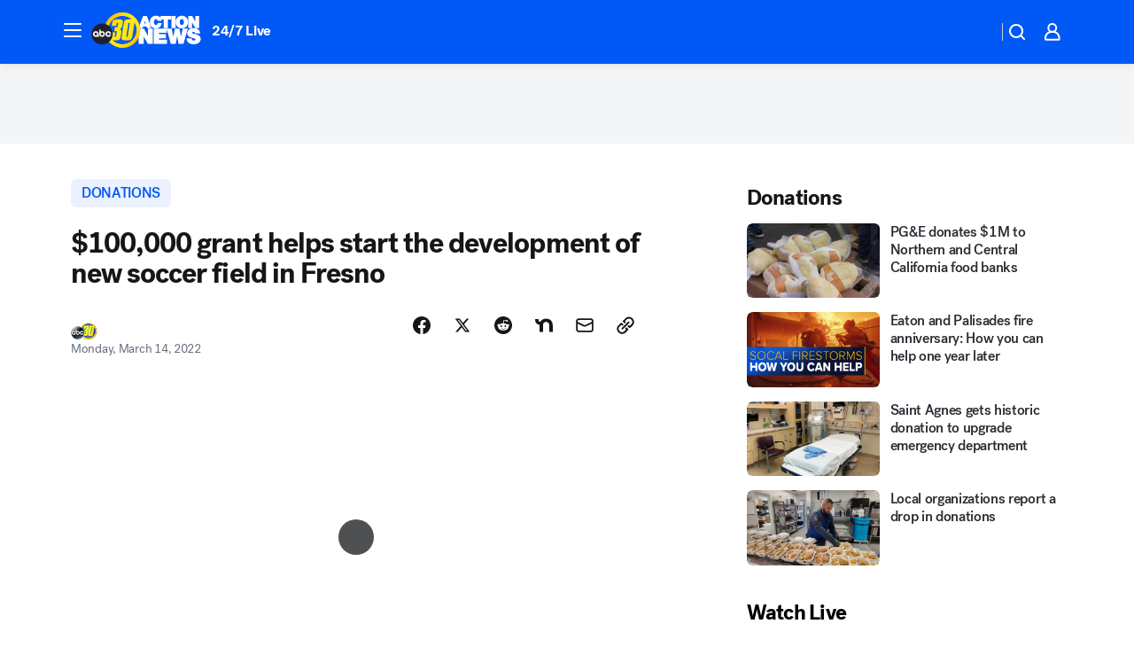

--- FILE ---
content_type: text/html; charset=utf-8
request_url: https://abc30.com/post/grant-helps-start-the-development-of-new-soccer-field-in-fresno/11650700/?userab=abcn_du_cat_topic_feature_holdout-474*variant_b_redesign-1939%2Cabcn_popular_reads_exp-497*variant_a_control-2076%2Cabcn_ad_cadence-481*control-a-1962%2Cabcn_news_for_you_exp-496*variant_b_test-2075%2Cotv_web_content_rec-445*variant_c_trending-1851
body_size: 57334
content:

        <!DOCTYPE html>
        <html lang="en" lang="en">
            <head>
                <!-- ABCOTV | c83069c1a58e | 6447 | 31576ceb6c410c912a5424865cc498e6f0c71378 | abc30.com | Thu, 22 Jan 2026 00:33:08 GMT -->
                <meta charSet="utf-8" />
                <meta name="viewport" content="initial-scale=1.0, maximum-scale=3.0, user-scalable=yes" />
                <meta http-equiv="x-ua-compatible" content="IE=edge,chrome=1" />
                <meta property="og:locale" content="en_US" />
                <link href="https://cdn.abcotvs.net/abcotv" rel="preconnect" crossorigin />
                
                <link data-react-helmet="true" rel="alternate" hreflang="en" href="https://abc30.com/post/grant-helps-start-the-development-of-new-soccer-field-in-fresno/11650700/"/><link data-react-helmet="true" rel="shortcut icon" href="https://cdn.abcotvs.net/abcotv/assets/news/kfsn/images/logos/favicon.ico"/><link data-react-helmet="true" rel="manifest" href="/manifest.json"/><link data-react-helmet="true" rel="alternate" href="//abc30.com/feed/" title="ABC30 Fresno RSS" type="application/rss+xml"/><link data-react-helmet="true" rel="alternate" href="android-app://com.abclocal.kfsn.news/http/abc30.com/story/11650700"/><link data-react-helmet="true" rel="canonical" href="https://abc30.com/post/grant-helps-start-the-development-of-new-soccer-field-in-fresno/11650700/"/><link data-react-helmet="true" rel="amphtml" href="https://abc30.com/amp/post/grant-helps-start-the-development-of-new-soccer-field-in-fresno/11650700/"/><link data-react-helmet="true" href="//assets-cdn.abcotvs.net/abcotv/31576ceb6c41-release-01-21-2026.6/client/abcotv/css/fusion-054faf66.css" rel="stylesheet"/><link data-react-helmet="true" href="//assets-cdn.abcotvs.net/abcotv/31576ceb6c41-release-01-21-2026.6/client/abcotv/css/7987-3f6c1b98.css" rel="stylesheet"/><link data-react-helmet="true" href="//assets-cdn.abcotvs.net/abcotv/31576ceb6c41-release-01-21-2026.6/client/abcotv/css/abcotv-fecb128a.css" rel="stylesheet"/><link data-react-helmet="true" href="//assets-cdn.abcotvs.net/abcotv/31576ceb6c41-release-01-21-2026.6/client/abcotv/css/4037-607b0835.css" rel="stylesheet"/><link data-react-helmet="true" href="//assets-cdn.abcotvs.net/abcotv/31576ceb6c41-release-01-21-2026.6/client/abcotv/css/1058-c22ddca8.css" rel="stylesheet"/><link data-react-helmet="true" href="//assets-cdn.abcotvs.net/abcotv/31576ceb6c41-release-01-21-2026.6/client/abcotv/css/prism-story-104d8b6f.css" rel="stylesheet"/>
                <script>
                    window.__dataLayer = {"helpersEnabled":true,"page":{},"pzn":{},"site":{"device":"desktop","portal":"news"},"visitor":{}},
                        consentToken = window.localStorage.getItem('consentToken');

                    if (consentToken) {
                        console.log('consentToken', JSON.parse(consentToken))
                        window.__dataLayer.visitor = { consent : JSON.parse(consentToken) }; 
                    }
                </script>
                <script src="https://dcf.espn.com/TWDC-DTCI/prod/Bootstrap.js"></script>
                <link rel="preload" as="font" href="https://s.abcnews.com/assets/dtci/fonts/post-grotesk/PostGrotesk-Book.woff2" crossorigin>
<link rel="preload" as="font" href="https://s.abcnews.com/assets/dtci/fonts/post-grotesk/PostGrotesk-Bold.woff2" crossorigin>
<link rel="preload" as="font" href="https://s.abcnews.com/assets/dtci/fonts/post-grotesk/PostGrotesk-Medium.woff2" crossorigin>
<link rel="preload" as="font" href="https://s.abcnews.com/assets/dtci/fonts/klim/tiempos/TiemposText-Regular.woff2" crossorigin>
                <script src="//assets-cdn.abcotvs.net/abcotv/31576ceb6c41-release-01-21-2026.6/client/abcotv/runtime-23a23e9c.js" defer></script><script src="//assets-cdn.abcotvs.net/abcotv/31576ceb6c41-release-01-21-2026.6/client/abcotv/7987-9ff8c266.js" defer></script><script src="//assets-cdn.abcotvs.net/abcotv/31576ceb6c41-release-01-21-2026.6/client/abcotv/507-c7ed365d.js" defer></script><script src="//assets-cdn.abcotvs.net/abcotv/31576ceb6c41-release-01-21-2026.6/client/abcotv/502-c12b28bb.js" defer></script><script src="//assets-cdn.abcotvs.net/abcotv/31576ceb6c41-release-01-21-2026.6/client/abcotv/2561-2bebf93f.js" defer></script><script src="//assets-cdn.abcotvs.net/abcotv/31576ceb6c41-release-01-21-2026.6/client/abcotv/8494-c13544f0.js" defer></script><script src="//assets-cdn.abcotvs.net/abcotv/31576ceb6c41-release-01-21-2026.6/client/abcotv/4037-0a28bbfa.js" defer></script><script src="//assets-cdn.abcotvs.net/abcotv/31576ceb6c41-release-01-21-2026.6/client/abcotv/8317-87b2f9ed.js" defer></script><script src="//assets-cdn.abcotvs.net/abcotv/31576ceb6c41-release-01-21-2026.6/client/abcotv/1361-6dff86b9.js" defer></script><script src="//assets-cdn.abcotvs.net/abcotv/31576ceb6c41-release-01-21-2026.6/client/abcotv/8115-0ce0b856.js" defer></script><script src="//assets-cdn.abcotvs.net/abcotv/31576ceb6c41-release-01-21-2026.6/client/abcotv/9156-a35e6727.js" defer></script><script src="//assets-cdn.abcotvs.net/abcotv/31576ceb6c41-release-01-21-2026.6/client/abcotv/1837-08f5fc38.js" defer></script><script src="//assets-cdn.abcotvs.net/abcotv/31576ceb6c41-release-01-21-2026.6/client/abcotv/3167-3be5aec3.js" defer></script><script src="//assets-cdn.abcotvs.net/abcotv/31576ceb6c41-release-01-21-2026.6/client/abcotv/8561-ef2ea49e.js" defer></script><script src="//assets-cdn.abcotvs.net/abcotv/31576ceb6c41-release-01-21-2026.6/client/abcotv/1058-42fc71e2.js" defer></script>
                <link rel="prefetch" href="//assets-cdn.abcotvs.net/abcotv/31576ceb6c41-release-01-21-2026.6/client/abcotv/_manifest.js" as="script" /><link rel="prefetch" href="//assets-cdn.abcotvs.net/abcotv/31576ceb6c41-release-01-21-2026.6/client/abcotv/abcotv-ce2739af.js" as="script" />
<link rel="prefetch" href="//assets-cdn.abcotvs.net/abcotv/31576ceb6c41-release-01-21-2026.6/client/abcotv/prism-story-1615e687.js" as="script" />
                <title data-react-helmet="true">$100,000 grant helps start the development of new soccer field in Fresno - ABC30 Fresno</title>
                <meta data-react-helmet="true" name="description" content="A $100,000 grant is helping to kick start the development of a new youth soccer field in southwest Fresno.
"/><meta data-react-helmet="true" name="keywords" content="11650700"/><meta data-react-helmet="true" name="tags" content="donations,soccer,Fresno---Southwest"/><meta data-react-helmet="true" name="apple-itunes-app" content="app-id=408436001, affiliate-data=ct=kfsn-smart-banner&amp;pt=302756, app-argument=https://abc30.com/story/11650700"/><meta data-react-helmet="true" property="fb:app_id" content="228176854052685"/><meta data-react-helmet="true" property="fb:pages" content="160328526481"/><meta data-react-helmet="true" property="og:site_name" content="ABC30 Fresno"/><meta data-react-helmet="true" property="og:url" content="https://abc30.com/post/grant-helps-start-the-development-of-new-soccer-field-in-fresno/11650700/"/><meta data-react-helmet="true" property="og:title" content="$100,000 grant helps start the development of new soccer field in Fresno"/><meta data-react-helmet="true" property="og:description" content="Saint Rest Baptist Church&#x27;s Economic Development Corporation received the funds from the Wood Next Fund. It&#x27;s the philanthropy of Roku CEO Anthony Wood. "/><meta data-react-helmet="true" property="og:image" content="https://cdn.abcotvs.com/dip/images/11650744_031122-kfsn-4p-new-fresno-soccer-field-vid.jpg?w=1600"/><meta data-react-helmet="true" property="og:type" content="article"/><meta data-react-helmet="true" name="twitter:site" content="@abc30"/><meta data-react-helmet="true" name="twitter:creator" content="@abc30"/><meta data-react-helmet="true" name="twitter:url" content="https://abc30.com/post/grant-helps-start-the-development-of-new-soccer-field-in-fresno/11650700/"/><meta data-react-helmet="true" name="twitter:title" content="$100,000 grant helps start the development of new soccer field in Fresno"/><meta data-react-helmet="true" name="twitter:description" content="Saint Rest Baptist Church&#x27;s Economic Development Corporation received the funds from the Wood Next Fund. It&#x27;s the philanthropy of Roku CEO Anthony Wood. "/><meta data-react-helmet="true" name="twitter:card" content="summary_large_image"/><meta data-react-helmet="true" name="twitter:image" content="https://cdn.abcotvs.com/dip/images/11650744_031122-kfsn-4p-new-fresno-soccer-field-vid.jpg?w=1600"/><meta data-react-helmet="true" name="twitter:app:name:iphone" content="kfsn"/><meta data-react-helmet="true" name="twitter:app:id:iphone" content="408436001"/><meta data-react-helmet="true" name="twitter:app:name:googleplay" content="kfsn"/><meta data-react-helmet="true" name="twitter:app:id:googleplay" content="com.abclocal.kfsn.news"/><meta data-react-helmet="true" property="article:published_time" content="2022-03-14T18:12:00Z"/><meta data-react-helmet="true" property="article:modified_time" content="2022-03-14T18:20:10Z"/><meta data-react-helmet="true" property="article:section" content="community-events"/><meta data-react-helmet="true" name="title" content="$100,000 grant helps start the development of new soccer field in Fresno"/><meta data-react-helmet="true" name="medium" content="website"/><meta data-react-helmet="true" name="robots" content="max-image-preview:large"/>
                <script data-react-helmet="true" src="https://scripts.webcontentassessor.com/scripts/888af25ba7b9a04dfe5cdce2f61004d7278fc24df5e126537be9ae8edfedc243"></script><script data-react-helmet="true" type="application/ld+json">{"@context":"http://schema.org/","@type":"NewsArticle","mainEntityOfPage":{"@id":"https://abc30.com/post/grant-helps-start-the-development-of-new-soccer-field-in-fresno/11650700/","@type":"WebPage"},"about":[{"name":" donations","@type":"Thing"}],"author":[{"name":"","@type":"Person"}],"dateline":"FRESNO, Calif. (KFSN)","dateModified":"2022-03-14T18:20:10.000Z","datePublished":"2022-03-14T18:20:23.000Z","headline":"$100,000 grant helps start the development of new soccer field in Fresno","mentions":[{"name":" COMMUNITY & EVENTS","@type":"Thing"},{"name":" FRESNO   SOUTHWEST","@type":"Thing"},{"name":" DONATIONS","@type":"Thing"},{"name":" SOCCER","@type":"Thing"}],"publisher":{"name":"","logo":{"url":"","width":0,"height":0,"@type":"ImageObject"},"@type":"Organization"}}</script>
                
                <script data-rum-type="legacy" data-rum-pct="100">(() => {function gc(n){n=document.cookie.match("(^|;) ?"+n+"=([^;]*)(;|$)");return n?n[2]:null}function sc(n){document.cookie=n}function smpl(n){n/=100;return!!n&&Math.random()<=n}var _nr=!1,_nrCookie=gc("_nr");null!==_nrCookie?"1"===_nrCookie&&(_nr=!0):smpl(100)?(_nr=!0,sc("_nr=1; path=/")):(_nr=!1,sc("_nr=0; path=/"));_nr && (() => {;window.NREUM||(NREUM={});NREUM.init={distributed_tracing:{enabled:true},privacy:{cookies_enabled:true},ajax:{deny_list:["bam.nr-data.net"]}};;NREUM.info = {"beacon":"bam.nr-data.net","errorBeacon":"bam.nr-data.net","sa":1,"licenseKey":"5985ced6ff","applicationID":"367459870"};__nr_require=function(t,e,n){function r(n){if(!e[n]){var o=e[n]={exports:{}};t[n][0].call(o.exports,function(e){var o=t[n][1][e];return r(o||e)},o,o.exports)}return e[n].exports}if("function"==typeof __nr_require)return __nr_require;for(var o=0;o<n.length;o++)r(n[o]);return r}({1:[function(t,e,n){function r(t){try{s.console&&console.log(t)}catch(e){}}var o,i=t("ee"),a=t(31),s={};try{o=localStorage.getItem("__nr_flags").split(","),console&&"function"==typeof console.log&&(s.console=!0,o.indexOf("dev")!==-1&&(s.dev=!0),o.indexOf("nr_dev")!==-1&&(s.nrDev=!0))}catch(c){}s.nrDev&&i.on("internal-error",function(t){r(t.stack)}),s.dev&&i.on("fn-err",function(t,e,n){r(n.stack)}),s.dev&&(r("NR AGENT IN DEVELOPMENT MODE"),r("flags: "+a(s,function(t,e){return t}).join(", ")))},{}],2:[function(t,e,n){function r(t,e,n,r,s){try{l?l-=1:o(s||new UncaughtException(t,e,n),!0)}catch(f){try{i("ierr",[f,c.now(),!0])}catch(d){}}return"function"==typeof u&&u.apply(this,a(arguments))}function UncaughtException(t,e,n){this.message=t||"Uncaught error with no additional information",this.sourceURL=e,this.line=n}function o(t,e){var n=e?null:c.now();i("err",[t,n])}var i=t("handle"),a=t(32),s=t("ee"),c=t("loader"),f=t("gos"),u=window.onerror,d=!1,p="nr@seenError";if(!c.disabled){var l=0;c.features.err=!0,t(1),window.onerror=r;try{throw new Error}catch(h){"stack"in h&&(t(14),t(13),"addEventListener"in window&&t(7),c.xhrWrappable&&t(15),d=!0)}s.on("fn-start",function(t,e,n){d&&(l+=1)}),s.on("fn-err",function(t,e,n){d&&!n[p]&&(f(n,p,function(){return!0}),this.thrown=!0,o(n))}),s.on("fn-end",function(){d&&!this.thrown&&l>0&&(l-=1)}),s.on("internal-error",function(t){i("ierr",[t,c.now(),!0])})}},{}],3:[function(t,e,n){var r=t("loader");r.disabled||(r.features.ins=!0)},{}],4:[function(t,e,n){function r(){U++,L=g.hash,this[u]=y.now()}function o(){U--,g.hash!==L&&i(0,!0);var t=y.now();this[h]=~~this[h]+t-this[u],this[d]=t}function i(t,e){E.emit("newURL",[""+g,e])}function a(t,e){t.on(e,function(){this[e]=y.now()})}var s="-start",c="-end",f="-body",u="fn"+s,d="fn"+c,p="cb"+s,l="cb"+c,h="jsTime",m="fetch",v="addEventListener",w=window,g=w.location,y=t("loader");if(w[v]&&y.xhrWrappable&&!y.disabled){var x=t(11),b=t(12),E=t(9),R=t(7),O=t(14),T=t(8),S=t(15),P=t(10),M=t("ee"),C=M.get("tracer"),N=t(23);t(17),y.features.spa=!0;var L,U=0;M.on(u,r),b.on(p,r),P.on(p,r),M.on(d,o),b.on(l,o),P.on(l,o),M.buffer([u,d,"xhr-resolved"]),R.buffer([u]),O.buffer(["setTimeout"+c,"clearTimeout"+s,u]),S.buffer([u,"new-xhr","send-xhr"+s]),T.buffer([m+s,m+"-done",m+f+s,m+f+c]),E.buffer(["newURL"]),x.buffer([u]),b.buffer(["propagate",p,l,"executor-err","resolve"+s]),C.buffer([u,"no-"+u]),P.buffer(["new-jsonp","cb-start","jsonp-error","jsonp-end"]),a(T,m+s),a(T,m+"-done"),a(P,"new-jsonp"),a(P,"jsonp-end"),a(P,"cb-start"),E.on("pushState-end",i),E.on("replaceState-end",i),w[v]("hashchange",i,N(!0)),w[v]("load",i,N(!0)),w[v]("popstate",function(){i(0,U>1)},N(!0))}},{}],5:[function(t,e,n){function r(){var t=new PerformanceObserver(function(t,e){var n=t.getEntries();s(v,[n])});try{t.observe({entryTypes:["resource"]})}catch(e){}}function o(t){if(s(v,[window.performance.getEntriesByType(w)]),window.performance["c"+p])try{window.performance[h](m,o,!1)}catch(t){}else try{window.performance[h]("webkit"+m,o,!1)}catch(t){}}function i(t){}if(window.performance&&window.performance.timing&&window.performance.getEntriesByType){var a=t("ee"),s=t("handle"),c=t(14),f=t(13),u=t(6),d=t(23),p="learResourceTimings",l="addEventListener",h="removeEventListener",m="resourcetimingbufferfull",v="bstResource",w="resource",g="-start",y="-end",x="fn"+g,b="fn"+y,E="bstTimer",R="pushState",O=t("loader");if(!O.disabled){O.features.stn=!0,t(9),"addEventListener"in window&&t(7);var T=NREUM.o.EV;a.on(x,function(t,e){var n=t[0];n instanceof T&&(this.bstStart=O.now())}),a.on(b,function(t,e){var n=t[0];n instanceof T&&s("bst",[n,e,this.bstStart,O.now()])}),c.on(x,function(t,e,n){this.bstStart=O.now(),this.bstType=n}),c.on(b,function(t,e){s(E,[e,this.bstStart,O.now(),this.bstType])}),f.on(x,function(){this.bstStart=O.now()}),f.on(b,function(t,e){s(E,[e,this.bstStart,O.now(),"requestAnimationFrame"])}),a.on(R+g,function(t){this.time=O.now(),this.startPath=location.pathname+location.hash}),a.on(R+y,function(t){s("bstHist",[location.pathname+location.hash,this.startPath,this.time])}),u()?(s(v,[window.performance.getEntriesByType("resource")]),r()):l in window.performance&&(window.performance["c"+p]?window.performance[l](m,o,d(!1)):window.performance[l]("webkit"+m,o,d(!1))),document[l]("scroll",i,d(!1)),document[l]("keypress",i,d(!1)),document[l]("click",i,d(!1))}}},{}],6:[function(t,e,n){e.exports=function(){return"PerformanceObserver"in window&&"function"==typeof window.PerformanceObserver}},{}],7:[function(t,e,n){function r(t){for(var e=t;e&&!e.hasOwnProperty(u);)e=Object.getPrototypeOf(e);e&&o(e)}function o(t){s.inPlace(t,[u,d],"-",i)}function i(t,e){return t[1]}var a=t("ee").get("events"),s=t("wrap-function")(a,!0),c=t("gos"),f=XMLHttpRequest,u="addEventListener",d="removeEventListener";e.exports=a,"getPrototypeOf"in Object?(r(document),r(window),r(f.prototype)):f.prototype.hasOwnProperty(u)&&(o(window),o(f.prototype)),a.on(u+"-start",function(t,e){var n=t[1];if(null!==n&&("function"==typeof n||"object"==typeof n)){var r=c(n,"nr@wrapped",function(){function t(){if("function"==typeof n.handleEvent)return n.handleEvent.apply(n,arguments)}var e={object:t,"function":n}[typeof n];return e?s(e,"fn-",null,e.name||"anonymous"):n});this.wrapped=t[1]=r}}),a.on(d+"-start",function(t){t[1]=this.wrapped||t[1]})},{}],8:[function(t,e,n){function r(t,e,n){var r=t[e];"function"==typeof r&&(t[e]=function(){var t=i(arguments),e={};o.emit(n+"before-start",[t],e);var a;e[m]&&e[m].dt&&(a=e[m].dt);var s=r.apply(this,t);return o.emit(n+"start",[t,a],s),s.then(function(t){return o.emit(n+"end",[null,t],s),t},function(t){throw o.emit(n+"end",[t],s),t})})}var o=t("ee").get("fetch"),i=t(32),a=t(31);e.exports=o;var s=window,c="fetch-",f=c+"body-",u=["arrayBuffer","blob","json","text","formData"],d=s.Request,p=s.Response,l=s.fetch,h="prototype",m="nr@context";d&&p&&l&&(a(u,function(t,e){r(d[h],e,f),r(p[h],e,f)}),r(s,"fetch",c),o.on(c+"end",function(t,e){var n=this;if(e){var r=e.headers.get("content-length");null!==r&&(n.rxSize=r),o.emit(c+"done",[null,e],n)}else o.emit(c+"done",[t],n)}))},{}],9:[function(t,e,n){var r=t("ee").get("history"),o=t("wrap-function")(r);e.exports=r;var i=window.history&&window.history.constructor&&window.history.constructor.prototype,a=window.history;i&&i.pushState&&i.replaceState&&(a=i),o.inPlace(a,["pushState","replaceState"],"-")},{}],10:[function(t,e,n){function r(t){function e(){f.emit("jsonp-end",[],l),t.removeEventListener("load",e,c(!1)),t.removeEventListener("error",n,c(!1))}function n(){f.emit("jsonp-error",[],l),f.emit("jsonp-end",[],l),t.removeEventListener("load",e,c(!1)),t.removeEventListener("error",n,c(!1))}var r=t&&"string"==typeof t.nodeName&&"script"===t.nodeName.toLowerCase();if(r){var o="function"==typeof t.addEventListener;if(o){var a=i(t.src);if(a){var d=s(a),p="function"==typeof d.parent[d.key];if(p){var l={};u.inPlace(d.parent,[d.key],"cb-",l),t.addEventListener("load",e,c(!1)),t.addEventListener("error",n,c(!1)),f.emit("new-jsonp",[t.src],l)}}}}}function o(){return"addEventListener"in window}function i(t){var e=t.match(d);return e?e[1]:null}function a(t,e){var n=t.match(l),r=n[1],o=n[3];return o?a(o,e[r]):e[r]}function s(t){var e=t.match(p);return e&&e.length>=3?{key:e[2],parent:a(e[1],window)}:{key:t,parent:window}}var c=t(23),f=t("ee").get("jsonp"),u=t("wrap-function")(f);if(e.exports=f,o()){var d=/[?&](?:callback|cb)=([^&#]+)/,p=/(.*).([^.]+)/,l=/^(w+)(.|$)(.*)$/,h=["appendChild","insertBefore","replaceChild"];Node&&Node.prototype&&Node.prototype.appendChild?u.inPlace(Node.prototype,h,"dom-"):(u.inPlace(HTMLElement.prototype,h,"dom-"),u.inPlace(HTMLHeadElement.prototype,h,"dom-"),u.inPlace(HTMLBodyElement.prototype,h,"dom-")),f.on("dom-start",function(t){r(t[0])})}},{}],11:[function(t,e,n){var r=t("ee").get("mutation"),o=t("wrap-function")(r),i=NREUM.o.MO;e.exports=r,i&&(window.MutationObserver=function(t){return this instanceof i?new i(o(t,"fn-")):i.apply(this,arguments)},MutationObserver.prototype=i.prototype)},{}],12:[function(t,e,n){function r(t){var e=i.context(),n=s(t,"executor-",e,null,!1),r=new f(n);return i.context(r).getCtx=function(){return e},r}var o=t("wrap-function"),i=t("ee").get("promise"),a=t("ee").getOrSetContext,s=o(i),c=t(31),f=NREUM.o.PR;e.exports=i,f&&(window.Promise=r,["all","race"].forEach(function(t){var e=f[t];f[t]=function(n){function r(t){return function(){i.emit("propagate",[null,!o],a,!1,!1),o=o||!t}}var o=!1;c(n,function(e,n){Promise.resolve(n).then(r("all"===t),r(!1))});var a=e.apply(f,arguments),s=f.resolve(a);return s}}),["resolve","reject"].forEach(function(t){var e=f[t];f[t]=function(t){var n=e.apply(f,arguments);return t!==n&&i.emit("propagate",[t,!0],n,!1,!1),n}}),f.prototype["catch"]=function(t){return this.then(null,t)},f.prototype=Object.create(f.prototype,{constructor:{value:r}}),c(Object.getOwnPropertyNames(f),function(t,e){try{r[e]=f[e]}catch(n){}}),o.wrapInPlace(f.prototype,"then",function(t){return function(){var e=this,n=o.argsToArray.apply(this,arguments),r=a(e);r.promise=e,n[0]=s(n[0],"cb-",r,null,!1),n[1]=s(n[1],"cb-",r,null,!1);var c=t.apply(this,n);return r.nextPromise=c,i.emit("propagate",[e,!0],c,!1,!1),c}}),i.on("executor-start",function(t){t[0]=s(t[0],"resolve-",this,null,!1),t[1]=s(t[1],"resolve-",this,null,!1)}),i.on("executor-err",function(t,e,n){t[1](n)}),i.on("cb-end",function(t,e,n){i.emit("propagate",[n,!0],this.nextPromise,!1,!1)}),i.on("propagate",function(t,e,n){this.getCtx&&!e||(this.getCtx=function(){if(t instanceof Promise)var e=i.context(t);return e&&e.getCtx?e.getCtx():this})}),r.toString=function(){return""+f})},{}],13:[function(t,e,n){var r=t("ee").get("raf"),o=t("wrap-function")(r),i="equestAnimationFrame";e.exports=r,o.inPlace(window,["r"+i,"mozR"+i,"webkitR"+i,"msR"+i],"raf-"),r.on("raf-start",function(t){t[0]=o(t[0],"fn-")})},{}],14:[function(t,e,n){function r(t,e,n){t[0]=a(t[0],"fn-",null,n)}function o(t,e,n){this.method=n,this.timerDuration=isNaN(t[1])?0:+t[1],t[0]=a(t[0],"fn-",this,n)}var i=t("ee").get("timer"),a=t("wrap-function")(i),s="setTimeout",c="setInterval",f="clearTimeout",u="-start",d="-";e.exports=i,a.inPlace(window,[s,"setImmediate"],s+d),a.inPlace(window,[c],c+d),a.inPlace(window,[f,"clearImmediate"],f+d),i.on(c+u,r),i.on(s+u,o)},{}],15:[function(t,e,n){function r(t,e){d.inPlace(e,["onreadystatechange"],"fn-",s)}function o(){var t=this,e=u.context(t);t.readyState>3&&!e.resolved&&(e.resolved=!0,u.emit("xhr-resolved",[],t)),d.inPlace(t,y,"fn-",s)}function i(t){x.push(t),m&&(E?E.then(a):w?w(a):(R=-R,O.data=R))}function a(){for(var t=0;t<x.length;t++)r([],x[t]);x.length&&(x=[])}function s(t,e){return e}function c(t,e){for(var n in t)e[n]=t[n];return e}t(7);var f=t("ee"),u=f.get("xhr"),d=t("wrap-function")(u),p=t(23),l=NREUM.o,h=l.XHR,m=l.MO,v=l.PR,w=l.SI,g="readystatechange",y=["onload","onerror","onabort","onloadstart","onloadend","onprogress","ontimeout"],x=[];e.exports=u;var b=window.XMLHttpRequest=function(t){var e=new h(t);try{u.emit("new-xhr",[e],e),e.addEventListener(g,o,p(!1))}catch(n){try{u.emit("internal-error",[n])}catch(r){}}return e};if(c(h,b),b.prototype=h.prototype,d.inPlace(b.prototype,["open","send"],"-xhr-",s),u.on("send-xhr-start",function(t,e){r(t,e),i(e)}),u.on("open-xhr-start",r),m){var E=v&&v.resolve();if(!w&&!v){var R=1,O=document.createTextNode(R);new m(a).observe(O,{characterData:!0})}}else f.on("fn-end",function(t){t[0]&&t[0].type===g||a()})},{}],16:[function(t,e,n){function r(t){if(!s(t))return null;var e=window.NREUM;if(!e.loader_config)return null;var n=(e.loader_config.accountID||"").toString()||null,r=(e.loader_config.agentID||"").toString()||null,f=(e.loader_config.trustKey||"").toString()||null;if(!n||!r)return null;var h=l.generateSpanId(),m=l.generateTraceId(),v=Date.now(),w={spanId:h,traceId:m,timestamp:v};return(t.sameOrigin||c(t)&&p())&&(w.traceContextParentHeader=o(h,m),w.traceContextStateHeader=i(h,v,n,r,f)),(t.sameOrigin&&!u()||!t.sameOrigin&&c(t)&&d())&&(w.newrelicHeader=a(h,m,v,n,r,f)),w}function o(t,e){return"00-"+e+"-"+t+"-01"}function i(t,e,n,r,o){var i=0,a="",s=1,c="",f="";return o+"@nr="+i+"-"+s+"-"+n+"-"+r+"-"+t+"-"+a+"-"+c+"-"+f+"-"+e}function a(t,e,n,r,o,i){var a="btoa"in window&&"function"==typeof window.btoa;if(!a)return null;var s={v:[0,1],d:{ty:"Browser",ac:r,ap:o,id:t,tr:e,ti:n}};return i&&r!==i&&(s.d.tk=i),btoa(JSON.stringify(s))}function s(t){return f()&&c(t)}function c(t){var e=!1,n={};if("init"in NREUM&&"distributed_tracing"in NREUM.init&&(n=NREUM.init.distributed_tracing),t.sameOrigin)e=!0;else if(n.allowed_origins instanceof Array)for(var r=0;r<n.allowed_origins.length;r++){var o=h(n.allowed_origins[r]);if(t.hostname===o.hostname&&t.protocol===o.protocol&&t.port===o.port){e=!0;break}}return e}function f(){return"init"in NREUM&&"distributed_tracing"in NREUM.init&&!!NREUM.init.distributed_tracing.enabled}function u(){return"init"in NREUM&&"distributed_tracing"in NREUM.init&&!!NREUM.init.distributed_tracing.exclude_newrelic_header}function d(){return"init"in NREUM&&"distributed_tracing"in NREUM.init&&NREUM.init.distributed_tracing.cors_use_newrelic_header!==!1}function p(){return"init"in NREUM&&"distributed_tracing"in NREUM.init&&!!NREUM.init.distributed_tracing.cors_use_tracecontext_headers}var l=t(28),h=t(18);e.exports={generateTracePayload:r,shouldGenerateTrace:s}},{}],17:[function(t,e,n){function r(t){var e=this.params,n=this.metrics;if(!this.ended){this.ended=!0;for(var r=0;r<p;r++)t.removeEventListener(d[r],this.listener,!1);return e.protocol&&"data"===e.protocol?void g("Ajax/DataUrl/Excluded"):void(e.aborted||(n.duration=a.now()-this.startTime,this.loadCaptureCalled||4!==t.readyState?null==e.status&&(e.status=0):i(this,t),n.cbTime=this.cbTime,s("xhr",[e,n,this.startTime,this.endTime,"xhr"],this)))}}function o(t,e){var n=c(e),r=t.params;r.hostname=n.hostname,r.port=n.port,r.protocol=n.protocol,r.host=n.hostname+":"+n.port,r.pathname=n.pathname,t.parsedOrigin=n,t.sameOrigin=n.sameOrigin}function i(t,e){t.params.status=e.status;var n=v(e,t.lastSize);if(n&&(t.metrics.rxSize=n),t.sameOrigin){var r=e.getResponseHeader("X-NewRelic-App-Data");r&&(t.params.cat=r.split(", ").pop())}t.loadCaptureCalled=!0}var a=t("loader");if(a.xhrWrappable&&!a.disabled){var s=t("handle"),c=t(18),f=t(16).generateTracePayload,u=t("ee"),d=["load","error","abort","timeout"],p=d.length,l=t("id"),h=t(24),m=t(22),v=t(19),w=t(23),g=t(25).recordSupportability,y=NREUM.o.REQ,x=window.XMLHttpRequest;a.features.xhr=!0,t(15),t(8),u.on("new-xhr",function(t){var e=this;e.totalCbs=0,e.called=0,e.cbTime=0,e.end=r,e.ended=!1,e.xhrGuids={},e.lastSize=null,e.loadCaptureCalled=!1,e.params=this.params||{},e.metrics=this.metrics||{},t.addEventListener("load",function(n){i(e,t)},w(!1)),h&&(h>34||h<10)||t.addEventListener("progress",function(t){e.lastSize=t.loaded},w(!1))}),u.on("open-xhr-start",function(t){this.params={method:t[0]},o(this,t[1]),this.metrics={}}),u.on("open-xhr-end",function(t,e){"loader_config"in NREUM&&"xpid"in NREUM.loader_config&&this.sameOrigin&&e.setRequestHeader("X-NewRelic-ID",NREUM.loader_config.xpid);var n=f(this.parsedOrigin);if(n){var r=!1;n.newrelicHeader&&(e.setRequestHeader("newrelic",n.newrelicHeader),r=!0),n.traceContextParentHeader&&(e.setRequestHeader("traceparent",n.traceContextParentHeader),n.traceContextStateHeader&&e.setRequestHeader("tracestate",n.traceContextStateHeader),r=!0),r&&(this.dt=n)}}),u.on("send-xhr-start",function(t,e){var n=this.metrics,r=t[0],o=this;if(n&&r){var i=m(r);i&&(n.txSize=i)}this.startTime=a.now(),this.listener=function(t){try{"abort"!==t.type||o.loadCaptureCalled||(o.params.aborted=!0),("load"!==t.type||o.called===o.totalCbs&&(o.onloadCalled||"function"!=typeof e.onload))&&o.end(e)}catch(n){try{u.emit("internal-error",[n])}catch(r){}}};for(var s=0;s<p;s++)e.addEventListener(d[s],this.listener,w(!1))}),u.on("xhr-cb-time",function(t,e,n){this.cbTime+=t,e?this.onloadCalled=!0:this.called+=1,this.called!==this.totalCbs||!this.onloadCalled&&"function"==typeof n.onload||this.end(n)}),u.on("xhr-load-added",function(t,e){var n=""+l(t)+!!e;this.xhrGuids&&!this.xhrGuids[n]&&(this.xhrGuids[n]=!0,this.totalCbs+=1)}),u.on("xhr-load-removed",function(t,e){var n=""+l(t)+!!e;this.xhrGuids&&this.xhrGuids[n]&&(delete this.xhrGuids[n],this.totalCbs-=1)}),u.on("xhr-resolved",function(){this.endTime=a.now()}),u.on("addEventListener-end",function(t,e){e instanceof x&&"load"===t[0]&&u.emit("xhr-load-added",[t[1],t[2]],e)}),u.on("removeEventListener-end",function(t,e){e instanceof x&&"load"===t[0]&&u.emit("xhr-load-removed",[t[1],t[2]],e)}),u.on("fn-start",function(t,e,n){e instanceof x&&("onload"===n&&(this.onload=!0),("load"===(t[0]&&t[0].type)||this.onload)&&(this.xhrCbStart=a.now()))}),u.on("fn-end",function(t,e){this.xhrCbStart&&u.emit("xhr-cb-time",[a.now()-this.xhrCbStart,this.onload,e],e)}),u.on("fetch-before-start",function(t){function e(t,e){var n=!1;return e.newrelicHeader&&(t.set("newrelic",e.newrelicHeader),n=!0),e.traceContextParentHeader&&(t.set("traceparent",e.traceContextParentHeader),e.traceContextStateHeader&&t.set("tracestate",e.traceContextStateHeader),n=!0),n}var n,r=t[1]||{};"string"==typeof t[0]?n=t[0]:t[0]&&t[0].url?n=t[0].url:window.URL&&t[0]&&t[0]instanceof URL&&(n=t[0].href),n&&(this.parsedOrigin=c(n),this.sameOrigin=this.parsedOrigin.sameOrigin);var o=f(this.parsedOrigin);if(o&&(o.newrelicHeader||o.traceContextParentHeader))if("string"==typeof t[0]||window.URL&&t[0]&&t[0]instanceof URL){var i={};for(var a in r)i[a]=r[a];i.headers=new Headers(r.headers||{}),e(i.headers,o)&&(this.dt=o),t.length>1?t[1]=i:t.push(i)}else t[0]&&t[0].headers&&e(t[0].headers,o)&&(this.dt=o)}),u.on("fetch-start",function(t,e){this.params={},this.metrics={},this.startTime=a.now(),this.dt=e,t.length>=1&&(this.target=t[0]),t.length>=2&&(this.opts=t[1]);var n,r=this.opts||{},i=this.target;if("string"==typeof i?n=i:"object"==typeof i&&i instanceof y?n=i.url:window.URL&&"object"==typeof i&&i instanceof URL&&(n=i.href),o(this,n),"data"!==this.params.protocol){var s=(""+(i&&i instanceof y&&i.method||r.method||"GET")).toUpperCase();this.params.method=s,this.txSize=m(r.body)||0}}),u.on("fetch-done",function(t,e){if(this.endTime=a.now(),this.params||(this.params={}),"data"===this.params.protocol)return void g("Ajax/DataUrl/Excluded");this.params.status=e?e.status:0;var n;"string"==typeof this.rxSize&&this.rxSize.length>0&&(n=+this.rxSize);var r={txSize:this.txSize,rxSize:n,duration:a.now()-this.startTime};s("xhr",[this.params,r,this.startTime,this.endTime,"fetch"],this)})}},{}],18:[function(t,e,n){var r={};e.exports=function(t){if(t in r)return r[t];if(0===(t||"").indexOf("data:"))return{protocol:"data"};var e=document.createElement("a"),n=window.location,o={};e.href=t,o.port=e.port;var i=e.href.split("://");!o.port&&i[1]&&(o.port=i[1].split("/")[0].split("@").pop().split(":")[1]),o.port&&"0"!==o.port||(o.port="https"===i[0]?"443":"80"),o.hostname=e.hostname||n.hostname,o.pathname=e.pathname,o.protocol=i[0],"/"!==o.pathname.charAt(0)&&(o.pathname="/"+o.pathname);var a=!e.protocol||":"===e.protocol||e.protocol===n.protocol,s=e.hostname===document.domain&&e.port===n.port;return o.sameOrigin=a&&(!e.hostname||s),"/"===o.pathname&&(r[t]=o),o}},{}],19:[function(t,e,n){function r(t,e){var n=t.responseType;return"json"===n&&null!==e?e:"arraybuffer"===n||"blob"===n||"json"===n?o(t.response):"text"===n||""===n||void 0===n?o(t.responseText):void 0}var o=t(22);e.exports=r},{}],20:[function(t,e,n){function r(){}function o(t,e,n,r){return function(){return u.recordSupportability("API/"+e+"/called"),i(t+e,[f.now()].concat(s(arguments)),n?null:this,r),n?void 0:this}}var i=t("handle"),a=t(31),s=t(32),c=t("ee").get("tracer"),f=t("loader"),u=t(25),d=NREUM;"undefined"==typeof window.newrelic&&(newrelic=d);var p=["setPageViewName","setCustomAttribute","setErrorHandler","finished","addToTrace","inlineHit","addRelease"],l="api-",h=l+"ixn-";a(p,function(t,e){d[e]=o(l,e,!0,"api")}),d.addPageAction=o(l,"addPageAction",!0),d.setCurrentRouteName=o(l,"routeName",!0),e.exports=newrelic,d.interaction=function(){return(new r).get()};var m=r.prototype={createTracer:function(t,e){var n={},r=this,o="function"==typeof e;return i(h+"tracer",[f.now(),t,n],r),function(){if(c.emit((o?"":"no-")+"fn-start",[f.now(),r,o],n),o)try{return e.apply(this,arguments)}catch(t){throw c.emit("fn-err",[arguments,this,t],n),t}finally{c.emit("fn-end",[f.now()],n)}}}};a("actionText,setName,setAttribute,save,ignore,onEnd,getContext,end,get".split(","),function(t,e){m[e]=o(h,e)}),newrelic.noticeError=function(t,e){"string"==typeof t&&(t=new Error(t)),u.recordSupportability("API/noticeError/called"),i("err",[t,f.now(),!1,e])}},{}],21:[function(t,e,n){function r(t){if(NREUM.init){for(var e=NREUM.init,n=t.split("."),r=0;r<n.length-1;r++)if(e=e[n[r]],"object"!=typeof e)return;return e=e[n[n.length-1]]}}e.exports={getConfiguration:r}},{}],22:[function(t,e,n){e.exports=function(t){if("string"==typeof t&&t.length)return t.length;if("object"==typeof t){if("undefined"!=typeof ArrayBuffer&&t instanceof ArrayBuffer&&t.byteLength)return t.byteLength;if("undefined"!=typeof Blob&&t instanceof Blob&&t.size)return t.size;if(!("undefined"!=typeof FormData&&t instanceof FormData))try{return JSON.stringify(t).length}catch(e){return}}}},{}],23:[function(t,e,n){var r=!1;try{var o=Object.defineProperty({},"passive",{get:function(){r=!0}});window.addEventListener("testPassive",null,o),window.removeEventListener("testPassive",null,o)}catch(i){}e.exports=function(t){return r?{passive:!0,capture:!!t}:!!t}},{}],24:[function(t,e,n){var r=0,o=navigator.userAgent.match(/Firefox[/s](d+.d+)/);o&&(r=+o[1]),e.exports=r},{}],25:[function(t,e,n){function r(t,e){var n=[a,t,{name:t},e];return i("storeMetric",n,null,"api"),n}function o(t,e){var n=[s,t,{name:t},e];return i("storeEventMetrics",n,null,"api"),n}var i=t("handle"),a="sm",s="cm";e.exports={constants:{SUPPORTABILITY_METRIC:a,CUSTOM_METRIC:s},recordSupportability:r,recordCustom:o}},{}],26:[function(t,e,n){function r(){return s.exists&&performance.now?Math.round(performance.now()):(i=Math.max((new Date).getTime(),i))-a}function o(){return i}var i=(new Date).getTime(),a=i,s=t(33);e.exports=r,e.exports.offset=a,e.exports.getLastTimestamp=o},{}],27:[function(t,e,n){function r(t,e){var n=t.getEntries();n.forEach(function(t){"first-paint"===t.name?l("timing",["fp",Math.floor(t.startTime)]):"first-contentful-paint"===t.name&&l("timing",["fcp",Math.floor(t.startTime)])})}function o(t,e){var n=t.getEntries();if(n.length>0){var r=n[n.length-1];if(f&&f<r.startTime)return;var o=[r],i=a({});i&&o.push(i),l("lcp",o)}}function i(t){t.getEntries().forEach(function(t){t.hadRecentInput||l("cls",[t])})}function a(t){var e=navigator.connection||navigator.mozConnection||navigator.webkitConnection;if(e)return e.type&&(t["net-type"]=e.type),e.effectiveType&&(t["net-etype"]=e.effectiveType),e.rtt&&(t["net-rtt"]=e.rtt),e.downlink&&(t["net-dlink"]=e.downlink),t}function s(t){if(t instanceof w&&!y){var e=Math.round(t.timeStamp),n={type:t.type};a(n),e<=h.now()?n.fid=h.now()-e:e>h.offset&&e<=Date.now()?(e-=h.offset,n.fid=h.now()-e):e=h.now(),y=!0,l("timing",["fi",e,n])}}function c(t){"hidden"===t&&(f=h.now(),l("pageHide",[f]))}if(!("init"in NREUM&&"page_view_timing"in NREUM.init&&"enabled"in NREUM.init.page_view_timing&&NREUM.init.page_view_timing.enabled===!1)){var f,u,d,p,l=t("handle"),h=t("loader"),m=t(30),v=t(23),w=NREUM.o.EV;if("PerformanceObserver"in window&&"function"==typeof window.PerformanceObserver){u=new PerformanceObserver(r);try{u.observe({entryTypes:["paint"]})}catch(g){}d=new PerformanceObserver(o);try{d.observe({entryTypes:["largest-contentful-paint"]})}catch(g){}p=new PerformanceObserver(i);try{p.observe({type:"layout-shift",buffered:!0})}catch(g){}}if("addEventListener"in document){var y=!1,x=["click","keydown","mousedown","pointerdown","touchstart"];x.forEach(function(t){document.addEventListener(t,s,v(!1))})}m(c)}},{}],28:[function(t,e,n){function r(){function t(){return e?15&e[n++]:16*Math.random()|0}var e=null,n=0,r=window.crypto||window.msCrypto;r&&r.getRandomValues&&(e=r.getRandomValues(new Uint8Array(31)));for(var o,i="xxxxxxxx-xxxx-4xxx-yxxx-xxxxxxxxxxxx",a="",s=0;s<i.length;s++)o=i[s],"x"===o?a+=t().toString(16):"y"===o?(o=3&t()|8,a+=o.toString(16)):a+=o;return a}function o(){return a(16)}function i(){return a(32)}function a(t){function e(){return n?15&n[r++]:16*Math.random()|0}var n=null,r=0,o=window.crypto||window.msCrypto;o&&o.getRandomValues&&Uint8Array&&(n=o.getRandomValues(new Uint8Array(t)));for(var i=[],a=0;a<t;a++)i.push(e().toString(16));return i.join("")}e.exports={generateUuid:r,generateSpanId:o,generateTraceId:i}},{}],29:[function(t,e,n){function r(t,e){if(!o)return!1;if(t!==o)return!1;if(!e)return!0;if(!i)return!1;for(var n=i.split("."),r=e.split("."),a=0;a<r.length;a++)if(r[a]!==n[a])return!1;return!0}var o=null,i=null,a=/Version\/(\S+)\s+Safari/;if(navigator.userAgent){var s=navigator.userAgent,c=s.match(a);c&&s.indexOf("Chrome")===-1&&s.indexOf("Chromium")===-1&&(o="Safari",i=c[1])}e.exports={agent:o,version:i,match:r}},{}],30:[function(t,e,n){function r(t){function e(){t(s&&document[s]?document[s]:document[i]?"hidden":"visible")}"addEventListener"in document&&a&&document.addEventListener(a,e,o(!1))}var o=t(23);e.exports=r;var i,a,s;"undefined"!=typeof document.hidden?(i="hidden",a="visibilitychange",s="visibilityState"):"undefined"!=typeof document.msHidden?(i="msHidden",a="msvisibilitychange"):"undefined"!=typeof document.webkitHidden&&(i="webkitHidden",a="webkitvisibilitychange",s="webkitVisibilityState")},{}],31:[function(t,e,n){function r(t,e){var n=[],r="",i=0;for(r in t)o.call(t,r)&&(n[i]=e(r,t[r]),i+=1);return n}var o=Object.prototype.hasOwnProperty;e.exports=r},{}],32:[function(t,e,n){function r(t,e,n){e||(e=0),"undefined"==typeof n&&(n=t?t.length:0);for(var r=-1,o=n-e||0,i=Array(o<0?0:o);++r<o;)i[r]=t[e+r];return i}e.exports=r},{}],33:[function(t,e,n){e.exports={exists:"undefined"!=typeof window.performance&&window.performance.timing&&"undefined"!=typeof window.performance.timing.navigationStart}},{}],ee:[function(t,e,n){function r(){}function o(t){function e(t){return t&&t instanceof r?t:t?f(t,c,a):a()}function n(n,r,o,i,a){if(a!==!1&&(a=!0),!l.aborted||i){t&&a&&t(n,r,o);for(var s=e(o),c=m(n),f=c.length,u=0;u<f;u++)c[u].apply(s,r);var p=d[y[n]];return p&&p.push([x,n,r,s]),s}}function i(t,e){g[t]=m(t).concat(e)}function h(t,e){var n=g[t];if(n)for(var r=0;r<n.length;r++)n[r]===e&&n.splice(r,1)}function m(t){return g[t]||[]}function v(t){return p[t]=p[t]||o(n)}function w(t,e){l.aborted||u(t,function(t,n){e=e||"feature",y[n]=e,e in d||(d[e]=[])})}var g={},y={},x={on:i,addEventListener:i,removeEventListener:h,emit:n,get:v,listeners:m,context:e,buffer:w,abort:s,aborted:!1};return x}function i(t){return f(t,c,a)}function a(){return new r}function s(){(d.api||d.feature)&&(l.aborted=!0,d=l.backlog={})}var c="nr@context",f=t("gos"),u=t(31),d={},p={},l=e.exports=o();e.exports.getOrSetContext=i,l.backlog=d},{}],gos:[function(t,e,n){function r(t,e,n){if(o.call(t,e))return t[e];var r=n();if(Object.defineProperty&&Object.keys)try{return Object.defineProperty(t,e,{value:r,writable:!0,enumerable:!1}),r}catch(i){}return t[e]=r,r}var o=Object.prototype.hasOwnProperty;e.exports=r},{}],handle:[function(t,e,n){function r(t,e,n,r){o.buffer([t],r),o.emit(t,e,n)}var o=t("ee").get("handle");e.exports=r,r.ee=o},{}],id:[function(t,e,n){function r(t){var e=typeof t;return!t||"object"!==e&&"function"!==e?-1:t===window?0:a(t,i,function(){return o++})}var o=1,i="nr@id",a=t("gos");e.exports=r},{}],loader:[function(t,e,n){function r(){if(!T++){var t=O.info=NREUM.info,e=m.getElementsByTagName("script")[0];if(setTimeout(f.abort,3e4),!(t&&t.licenseKey&&t.applicationID&&e))return f.abort();c(E,function(e,n){t[e]||(t[e]=n)});var n=a();s("mark",["onload",n+O.offset],null,"api"),s("timing",["load",n]);var r=m.createElement("script");0===t.agent.indexOf("http://")||0===t.agent.indexOf("https://")?r.src=t.agent:r.src=l+"://"+t.agent,e.parentNode.insertBefore(r,e)}}function o(){"complete"===m.readyState&&i()}function i(){s("mark",["domContent",a()+O.offset],null,"api")}var a=t(26),s=t("handle"),c=t(31),f=t("ee"),u=t(29),d=t(21),p=t(23),l=d.getConfiguration("ssl")===!1?"http":"https",h=window,m=h.document,v="addEventListener",w="attachEvent",g=h.XMLHttpRequest,y=g&&g.prototype,x=!1;NREUM.o={ST:setTimeout,SI:h.setImmediate,CT:clearTimeout,XHR:g,REQ:h.Request,EV:h.Event,PR:h.Promise,MO:h.MutationObserver};var b=""+location,E={beacon:"bam.nr-data.net",errorBeacon:"bam.nr-data.net",agent:"js-agent.newrelic.com/nr-spa-1216.min.js"},R=g&&y&&y[v]&&!/CriOS/.test(navigator.userAgent),O=e.exports={offset:a.getLastTimestamp(),now:a,origin:b,features:{},xhrWrappable:R,userAgent:u,disabled:x};if(!x){t(20),t(27),m[v]?(m[v]("DOMContentLoaded",i,p(!1)),h[v]("load",r,p(!1))):(m[w]("onreadystatechange",o),h[w]("onload",r)),s("mark",["firstbyte",a.getLastTimestamp()],null,"api");var T=0}},{}],"wrap-function":[function(t,e,n){function r(t,e){function n(e,n,r,c,f){function nrWrapper(){var i,a,u,p;try{a=this,i=d(arguments),u="function"==typeof r?r(i,a):r||{}}catch(l){o([l,"",[i,a,c],u],t)}s(n+"start",[i,a,c],u,f);try{return p=e.apply(a,i)}catch(h){throw s(n+"err",[i,a,h],u,f),h}finally{s(n+"end",[i,a,p],u,f)}}return a(e)?e:(n||(n=""),nrWrapper[p]=e,i(e,nrWrapper,t),nrWrapper)}function r(t,e,r,o,i){r||(r="");var s,c,f,u="-"===r.charAt(0);for(f=0;f<e.length;f++)c=e[f],s=t[c],a(s)||(t[c]=n(s,u?c+r:r,o,c,i))}function s(n,r,i,a){if(!h||e){var s=h;h=!0;try{t.emit(n,r,i,e,a)}catch(c){o([c,n,r,i],t)}h=s}}return t||(t=u),n.inPlace=r,n.flag=p,n}function o(t,e){e||(e=u);try{e.emit("internal-error",t)}catch(n){}}function i(t,e,n){if(Object.defineProperty&&Object.keys)try{var r=Object.keys(t);return r.forEach(function(n){Object.defineProperty(e,n,{get:function(){return t[n]},set:function(e){return t[n]=e,e}})}),e}catch(i){o([i],n)}for(var a in t)l.call(t,a)&&(e[a]=t[a]);return e}function a(t){return!(t&&t instanceof Function&&t.apply&&!t[p])}function s(t,e){var n=e(t);return n[p]=t,i(t,n,u),n}function c(t,e,n){var r=t[e];t[e]=s(r,n)}function f(){for(var t=arguments.length,e=new Array(t),n=0;n<t;++n)e[n]=arguments[n];return e}var u=t("ee"),d=t(32),p="nr@original",l=Object.prototype.hasOwnProperty,h=!1;e.exports=r,e.exports.wrapFunction=s,e.exports.wrapInPlace=c,e.exports.argsToArray=f},{}]},{},["loader",2,17,5,3,4]);;NREUM.info={"beacon":"bam.nr-data.net","errorBeacon":"bam.nr-data.net","sa":1,"licenseKey":"8d01ff17d1","applicationID":"415461361"}})();})();</script>
                <link href="//assets-cdn.abcotvs.net" rel="preconnect" />
                <link href="https://cdn.abcotvs.net/abcotv" rel="preconnect" crossorigin />
                <script>(function(){function a(a){var b,c=g.floor(65535*g.random()).toString(16);for(b=4-c.length;0<b;b--)c="0"+c;return a=(String()+a).substring(0,4),!Number.isNaN(parseInt(a,16))&&a.length?a+c.substr(a.length):c}function b(){var a=c(window.location.hostname);return a?"."+a:".go.com"}function c(a=""){var b=a.match(/[^.]+(?:.com?(?:.[a-z]{2})?|(?:.[a-z]+))?$/i);if(b&&b.length)return b[0].replace(/:[0-9]+$/,"")}function d(a,b,c,d,g,h){var i,j=!1;if(f.test(c)&&(c=c.replace(f,""),j=!0),!a||/^(?:expires|max-age|path|domain|secure)$/i.test(a))return!1;if(i=a+"="+b,g&&g instanceof Date&&(i+="; expires="+g.toUTCString()),c&&(i+="; domain="+c),d&&(i+="; path="+d),h&&(i+="; secure"),document.cookie=i,j){var k="www"+(/^./.test(c)?"":".")+c;e(a,k,d||"")}return!0}function e(a,b,c){return document.cookie=encodeURIComponent(a)+"=; expires=Thu, 01 Jan 1970 00:00:00 GMT"+(b?"; domain="+b:"")+(c?"; path="+c:""),!0}var f=/^.?www/,g=Math;(function(a){for(var b,d=a+"=",e=document.cookie.split(";"),f=0;f<e.length;f++){for(b=e[f];" "===b.charAt(0);)b=b.substring(1,b.length);if(0===b.indexOf(d))return b.substring(d.length,b.length)}return null})("SWID")||function(a){if(a){var c=new Date(Date.now());c.setFullYear(c.getFullYear()+1),d("SWID",a,b(),"/",c)}}(function(){return String()+a()+a()+"-"+a()+"-"+a("4")+"-"+a((g.floor(10*g.random())%4+8).toString(16))+"-"+a()+a()+a()}())})();</script>
            </head>
            <body class="">
                
                <div id="abcotv"><div id="fitt-analytics"><div class="bp-mobileMDPlus bp-mobileLGPlus bp-tabletPlus bp-desktopPlus bp-desktopLGPlus"><div class="wrapper prism-story"><div id="themeProvider" class="theme-light "><section class="nav sticky topzero"><header class="VZTD lZur JhJDA tomuH qpSyx crEfr duUVQ "><div id="NavigationContainer" class="VZTD nkdHX mLASH OfbiZ gbxlc OAKIS OrkQb sHsPe lqtkC glxIO HfYhe vUYNV McMna WtEci pdYhu seFhp "><div class="VZTD ZaRVE URqSb "><div id="NavigationMenu" class="UbGlr awXxV lZur QNwmF SrhIT CSJky fKGaR MELDj bwJpP oFbxM sCAKu JmqhH LNPNz XedOc INRRi zyWBh HZYdm KUWLd ghwbF " aria-expanded="false" aria-label="Site Menu" role="button" tabindex="0"><div id="NavigationMenuIcon" class="xwYCG chWWz xItUF awXxV lZur dnyYA SGbxA CSJky klTtn TqWpy hDYpx LEjY VMTsP AqjSi krKko MdvlB SwrCi PMtn qNrLC PriDW HkWF oFFrS kGyAC "></div></div><div class="VZTD mLASH "><a href="https://abc30.com/" aria-label="ABC30 Fresno homepage"><img class="Hxa-d QNwmF CKa-dw " src="https://cdn.abcotvs.net/abcotv/assets/news/global/images/feature-header/kfsn-lg.svg"/><img class="Hxa-d NzyJW hyWKA BKvsz " src="https://cdn.abcotvs.net/abcotv/assets/news/global/images/feature-header/kfsn-sm.svg"/></a></div><div class="feature-nav-local"><div class="VZTD HNQqj ZaRVE "><span class="NzyJW bfzCU OlYnP vtZdS BnAMJ ioHuy QbACp vLCTF AyXGx ubOdK WtEci FfVOu seFhp "><a class="Ihhcd glfEG fCZkS hfDkF rUrN QNwmF eXeQK wzfDA kZHXs Mwuoo QdTjf ubOdK ACtel FfVOu hBmQi " href="https://abc30.com/watch/live/">24/7 Live</a></span><span class="NzyJW bfzCU OlYnP vtZdS BnAMJ ioHuy QbACp vLCTF AyXGx ubOdK WtEci FfVOu seFhp "><a class="Ihhcd glfEG fCZkS hfDkF rUrN QNwmF eXeQK wzfDA kZHXs Mwuoo QdTjf ubOdK ACtel FfVOu hBmQi " href="https://abc30.com/fresno-county/">Fresno County</a></span><span class="NzyJW bfzCU OlYnP vtZdS BnAMJ ioHuy QbACp vLCTF AyXGx ubOdK WtEci FfVOu seFhp "><a class="Ihhcd glfEG fCZkS hfDkF rUrN QNwmF eXeQK wzfDA kZHXs Mwuoo QdTjf ubOdK ACtel FfVOu hBmQi " href="https://abc30.com/north-valley/">North Valley</a></span><span class="NzyJW bfzCU OlYnP vtZdS BnAMJ ioHuy QbACp vLCTF AyXGx ubOdK WtEci FfVOu seFhp "><a class="Ihhcd glfEG fCZkS hfDkF rUrN QNwmF eXeQK wzfDA kZHXs Mwuoo QdTjf ubOdK ACtel FfVOu hBmQi " href="https://abc30.com/south-valley/">South Valley</a></span><span class="NzyJW bfzCU OlYnP vtZdS BnAMJ ioHuy QbACp vLCTF AyXGx ubOdK WtEci FfVOu seFhp "><a class="Ihhcd glfEG fCZkS hfDkF rUrN QNwmF eXeQK wzfDA kZHXs Mwuoo QdTjf ubOdK ACtel FfVOu hBmQi " href="https://abc30.com/sierra/">Foothills/Sierra</a></span></div></div><a class="feature-local-expand" href="#"></a></div><div class="VZTD ZaRVE "><div class="VZTD mLASH ZRifP iyxc REstn crufr EfJuX DycYT "><a class="Ihhcd glfEG fCZkS hfDkF rUrN QNwmF VZTD HNQqj tQNjZ wzfDA kZHXs hjGhr vIbgY ubOdK DTlmW FfVOu hBmQi " href="https://abc30.com/weather/" aria-label="Weather Temperature"><div class="Ihhcd glfEG fCZkS ZfQkn rUrN TJBcA ugxZf WtEci huQUD seFhp "></div><div class="mhCCg QNwmF lZur oRZBf FqYsI RoVHj gSlSZ mZWbG " style="background-image:"></div></a></div><div class="UbGlr awXxV lZur QNwmF mhCCg SrhIT CSJky fCZkS mHilG MELDj bwJpP EmnZP TSHkB JmqhH LNPNz mphTr PwViZ SQFkJ DTlmW GCxLR JrdoJ " role="button" aria-label="Open Search Overlay" tabindex="0"><svg aria-hidden="true" class="prism-Iconography prism-Iconography--menu-search kDSxb xOPbW dlJpw " focusable="false" height="1em" viewBox="0 0 24 24" width="1em" xmlns="http://www.w3.org/2000/svg" xmlns:xlink="http://www.w3.org/1999/xlink"><path fill="currentColor" d="M5 11a6 6 0 1112 0 6 6 0 01-12 0zm6-8a8 8 0 104.906 14.32l3.387 3.387a1 1 0 001.414-1.414l-3.387-3.387A8 8 0 0011 3z"></path></svg></div><a class="UbGlr awXxV lZur QNwmF mhCCg SrhIT CSJky fCZkS mHilG MELDj bwJpP EmnZP TSHkB JmqhH LNPNz mphTr PwViZ SQFkJ DTlmW GCxLR JrdoJ CKa-dw " role="button" aria-label="Open Login Modal" tabindex="0"><svg aria-hidden="true" class="prism-Iconography prism-Iconography--menu-account kDSxb xOPbW dlJpw " focusable="false" height="1em" viewBox="0 0 24 24" width="1em" xmlns="http://www.w3.org/2000/svg" xmlns:xlink="http://www.w3.org/1999/xlink"><path fill="currentColor" d="M8.333 7.444a3.444 3.444 0 116.889 0 3.444 3.444 0 01-6.89 0zm7.144 3.995a5.444 5.444 0 10-7.399 0A8.003 8.003 0 003 18.889v1.288a1.6 1.6 0 001.6 1.6h14.355a1.6 1.6 0 001.6-1.6V18.89a8.003 8.003 0 00-5.078-7.45zm-3.7 1.45H11a6 6 0 00-6 6v.889h13.555v-.89a6 6 0 00-6-6h-.778z"></path></svg></a></div></div></header></section><div class="ScrollSpy_container"><span></span><div id="themeProvider" class="true theme-otv [object Object] jGKow OKxbp KbIPj WiKwf WuOj kFIVo fBVeW VsTDR "><div class="FITT_Article_outer-container dHdHP jLREf zXXje aGO kQjLe vUYNV glxIO " id="FITTArticle" style="--spacing-top:initial;--spacing-bottom:80px;--spacing-compact-top:initial;--spacing-compact-bottom:48px"><div class="pNwJE xZCNW WDwAI rbeIr tPakT HymbH JHrzh YppdR " data-testid="prism-sticky-ad"><div data-testid="prism-ad-wrapper" style="min-height:90px;transition:min-height 0.3s linear 0s" data-ad-placeholder="true"><div data-box-type="fitt-adbox-fitt-article-top-banner" data-testid="prism-ad"><div class="Ad fitt-article-top-banner  ad-slot  " data-slot-type="fitt-article-top-banner" data-slot-kvps="pos=fitt-article-top-banner"></div></div></div></div><div class="FITT_Article_main VZTD UeCOM jIRH oimqG DjbQm UwdmX Xmrlz ReShI KaJdY lqtkC ssImf HfYhe RTHNs kQjLe " data-testid="prism-GridContainer"><div class="Kiog kNVGM nvpSA qwdi bmjsw " data-testid="prism-GridRow"><div class="theme-e FITT_Article_main__body oBTii mrzah " data-testid="prism-GridColumn" style="--grid-column-span-xxs:var(--grid-columns);--grid-column-span-xs:var(--grid-columns);--grid-column-span-sm:var(--grid-columns);--grid-column-span-md:20;--grid-column-span-lg:14;--grid-column-span-xl:14;--grid-column-span-xxl:14;--grid-column-start-xxs:auto;--grid-column-start-xs:auto;--grid-column-start-sm:auto;--grid-column-start-md:3;--grid-column-start-lg:0;--grid-column-start-xl:0;--grid-column-start-xxl:2"><div style="--spacing-top:40px;--spacing-bottom:32px;--spacing-child-top:initial;--spacing-child-bottom:24px;--spacing-firstChild-top:initial;--spacing-firstChild-bottom:initial;--spacing-lastChild-top:initial;--spacing-lastChild-bottom:initial;--spacing-compact-top:24px;--spacing-compact-bottom:32px;--spacing-firstChild-compact-top:initial;--spacing-firstChild-compact-bottom:initial;--spacing-child-compact-top:initial;--spacing-child-compact-bottom:24px;--spacing-lastChild-compact-top:initial;--spacing-lastChild-compact-bottom:initial" class="dHdHP jLREf zXXje aGO eCClZ nTLv jLsYA gmuro TOSFd VmeZt sCkVm hkQai wGrlE MUuGM fciaN qQjt DhNVo Tgcqk IGLAf tWjkv "><div class=" " data-testid="prism-badge-tag-wrapper"><div class="IKUxI xFOBK YsVzB NuCDJ fMJDZ ZCNuU tZcZX JuzoE "><div class="jVJih nAZp " data-testid="prism-tags"><ul class="VZTD UeCOM dAmzA ltDkr qBPOY uoPjL "><li class=" "><a class="theme-iPcRv theme-HReFq mLASH egFzk qXWHA ScoIf zYXIH jIRH wNxoc OJpwZ eqFg wSPfd ofvJb bMrzT LaUnX EgONj ibBnq kyjTO lvyBv aANqO aNnIu GDslh LjPJo RpDvg YYtC rTpcz EDgo SIwmX oIWqB mzm MbcTC sXtkB yayQB vXSTR ENhiS dQa-Du SVBll bpBbX GpQCA tuAKv xTell wdAqb ZqGqs LVAIE TnrRA uECag DcwSV XnBOJ cELRj SUAFz XzYk zkmjG aSyef pFen hoNVj TQOOL Haltu NafGB KpEhF jyjDy kZHqU FZKIw QddLR SKDYB UmcQM giepU cTjQC aRMla MMxXy fFMcX PbMFf hJRbU MRTyf iFJTR koyYF TkdYt DZNRX MALjb VUFMN  " data-testid="prism-Tag" href="/tag/donations/" data-pos="0"><span class="QXDKT rGjeC tuAKv iMbiE "> donations</span></a></li></ul></div></div></div><div class="kCTVx qtHut lqtkC HkWF HfYhe kGyAC " data-testid="prism-headline"><h1 class="vMjAx eeTZd tntuS eHrJ "><span class="gtOSm FbbUW tUtYa vOCwz EQwFq yCufu eEak Qmvg nyTIa SRXVc vzLa jgBfc WXDas CiUCW kqbG zrdEG txGfn ygKVe BbezD UOtxr CVfpq xijV soGRS XgdC sEIlf daWqJ ">$100,000 grant helps start the development of new soccer field in Fresno</span></h1></div><div class="QHblV nkdHX mHUQ kvZxL hTosT whbOj " data-testid="prism-byline"><div class="VZTD mLASH BQWr OcxMG oJce "><div class="kKfXc ubAkB VZTD rEPuv "><div class="TQPvQ fVlAg HUcap kxY REjk UamUc WxHIR HhZOB yaUf VOJBn KMpjV XSbaH Umfib ukdDD "><span></span><span><span class="YKjhS "><img alt="KFSN logo" class="awXxV NDJZt sJeUN IJwXl CfkUa EknAv NwgWd " data-testid="prism-image" draggable="false" src="https://cdn.abcotvs.net/abcotv/static/common/origins/origin-kfsn.png"/></span></span></div><div class="VZTD mLASH gpiba "><div class="jTKbV zIIsP ZdbeE xAPpq QtiLO JQYD ">Monday, March 14, 2022</div></div></div></div><div class="RwkLV Wowzl FokqZ LhXlJ FjRYD toBqx " data-testid="prism-share"><div class="JpUfa aYoBt "><ul class="MZaCt dUXCH nyWZo RnMws Hdwln WBHfo tAchw UDeQM XMkl NUfbq kqfZ "><li class="WEJto "><button aria-label="Share Story on Facebook" class="theme-EWITS mLASH egFzk qXWHA ScoIf ZXRVe jIRH NoTgg CKnnA uklrk nCmVc qWWFI nMRSd YIauu gGlNh ARCOA kyjTO xqlN aANqO aNnIu GDslh LjPJo RpDvg YYtC rTpcz EDgo UVTAB ihLsD niWVk yayQB vXSTR ENhiS dQa-Du kOEGk WMbJE eVJEc TElCQ ZAqMY enocc pJSQ ABRfR aaksc OKklU ATKRo RfOGv neOGk fuOso DwqSE fnpin ArvQf dUniT Mzjkf Niff NKnwO ijAAn dEuPM vwJ JmUFf sgyq cRbVn sBVbK fCfdG oMkBz aOwuK XsORH EgRXa hMVHb LTwlP jJbTO CnYjj TiUFI qeCAC xqvdn JaQpT dAfv PNgfG fIWCu NewES UJNbG EgBCK UvFHa lCCRi XDQHW spAMS TPSuu sbdDW askuE VsLUC YHsrW pYmVc eHvZI qRTXS UOAZi JnwGa pAXEL nKDCU gTRVo iCOvJ znFR hjDDH JboFf OBVry WSzjL sgYaP vMLL tmkuz " data-testid="prism-Network" type="button" aria-expanded="false" aria-haspopup="dialog"><span class="CSJky pdAzW JSFPu "><svg aria-hidden="true" class=" " data-testid="prism-iconography" height="1em" role="presentation" viewBox="0 0 32 32" width="1em" xmlns="http://www.w3.org/2000/svg" xmlns:xlink="http://www.w3.org/1999/xlink" data-icon="social-facebook"><path fill="currentColor" d="M32 16.098C32 7.207 24.837 0 16 0S0 7.207 0 16.098C0 24.133 5.851 30.793 13.5 32V20.751H9.437v-4.653H13.5v-3.547c0-4.035 2.389-6.263 6.043-6.263 1.751 0 3.582.314 3.582.314v3.962h-2.018c-1.988 0-2.607 1.241-2.607 2.514v3.02h4.438l-.709 4.653h-3.728V32c7.649-1.207 13.5-7.867 13.5-15.902z"/></svg></span></button></li><li class="WEJto "><button aria-label="Share Story on X" class="theme-EWITS mLASH egFzk qXWHA ScoIf ZXRVe jIRH NoTgg CKnnA uklrk nCmVc qWWFI nMRSd YIauu gGlNh ARCOA kyjTO xqlN aANqO aNnIu GDslh LjPJo RpDvg YYtC rTpcz EDgo UVTAB ihLsD niWVk yayQB vXSTR ENhiS dQa-Du kOEGk WMbJE eVJEc TElCQ ZAqMY enocc pJSQ ABRfR aaksc OKklU ATKRo RfOGv neOGk fuOso DwqSE fnpin ArvQf dUniT Mzjkf Niff NKnwO ijAAn dEuPM vwJ JmUFf sgyq cRbVn sBVbK fCfdG oMkBz aOwuK XsORH EgRXa hMVHb LTwlP jJbTO CnYjj TiUFI qeCAC xqvdn JaQpT dAfv PNgfG fIWCu NewES UJNbG EgBCK UvFHa lCCRi XDQHW spAMS TPSuu sbdDW askuE VsLUC YHsrW pYmVc eHvZI qRTXS UOAZi JnwGa pAXEL nKDCU gTRVo iCOvJ znFR hjDDH JboFf OBVry WSzjL sgYaP vMLL tmkuz " data-testid="prism-Network" type="button" aria-expanded="false" aria-haspopup="dialog"><span class="CSJky pdAzW JSFPu "><svg aria-hidden="true" class=" " data-testid="prism-iconography" height="1em" role="presentation" viewBox="0 0 32 32" width="1em" xmlns="http://www.w3.org/2000/svg" xmlns:xlink="http://www.w3.org/1999/xlink" data-icon="social-x"><path fill="currentColor" d="M23.668 4h4.089l-8.933 10.21 10.509 13.894h-8.23l-6.445-8.427-7.375 8.427H3.191l9.555-10.921L2.665 4h8.436l5.826 7.702L23.664 4zm-1.437 21.657h2.266L9.874 6.319H7.443l14.791 19.338z"/></svg></span></button></li><li class="WEJto "><button aria-label="Share Story on Reddit" class="theme-EWITS mLASH egFzk qXWHA ScoIf ZXRVe jIRH NoTgg CKnnA uklrk nCmVc qWWFI nMRSd YIauu gGlNh ARCOA kyjTO xqlN aANqO aNnIu GDslh LjPJo RpDvg YYtC rTpcz EDgo UVTAB ihLsD niWVk yayQB vXSTR ENhiS dQa-Du kOEGk WMbJE eVJEc TElCQ ZAqMY enocc pJSQ ABRfR aaksc OKklU ATKRo RfOGv neOGk fuOso DwqSE fnpin ArvQf dUniT Mzjkf Niff NKnwO ijAAn dEuPM vwJ JmUFf sgyq cRbVn sBVbK fCfdG oMkBz aOwuK XsORH EgRXa hMVHb LTwlP jJbTO CnYjj TiUFI qeCAC xqvdn JaQpT dAfv PNgfG fIWCu NewES UJNbG EgBCK UvFHa lCCRi XDQHW spAMS TPSuu sbdDW askuE VsLUC YHsrW pYmVc eHvZI qRTXS UOAZi JnwGa pAXEL nKDCU gTRVo iCOvJ znFR hjDDH JboFf OBVry WSzjL sgYaP vMLL tmkuz " data-testid="prism-Network" type="button" aria-expanded="false" aria-haspopup="dialog"><span class="CSJky pdAzW JSFPu "><svg aria-hidden="true" class=" " data-testid="prism-iconography" height="1em" role="presentation" viewBox="0 0 32 32" width="1em" xmlns="http://www.w3.org/2000/svg" xmlns:xlink="http://www.w3.org/1999/xlink" data-icon="social-reddit"><path fill="currentColor" d="M20.3 16.2c-.6-.2-1.3-.1-1.7.3-.5.5-.6 1.1-.3 1.7.2.6.8 1 1.5 1v.1c.2 0 .4 0 .6-.1.2-.1.4-.2.5-.4.2-.2.3-.3.3-.5.1-.2.1-.4.1-.6 0-.7-.4-1.3-1-1.5zM19.7 21.3c-.1 0-.2 0-.3.1-.2.2-.5.3-.8.5-.3.1-.5.2-.8.3-.3.1-.6.1-.9.2h-1.8c-.3 0-.6-.1-.9-.2-.3-.1-.6-.2-.8-.3-.3-.1-.5-.3-.8-.5-.1-.1-.2-.1-.3-.1-.1 0-.2.1-.3.1v.3c0 .1 0 .2.1.3l.9.6c.3.2.6.3 1 .4.3.1.7.2 1 .2.3 0 .7.1 1.1 0h1.1c.7-.1 1.4-.3 2-.6.3-.2.6-.3.9-.6v.1c.1-.1.1-.2.1-.3 0-.1 0-.2-.1-.3-.2-.1-.3-.2-.4-.2zM13.8 18.2c.2-.6.1-1.3-.3-1.7-.5-.5-1.1-.6-1.7-.3-.6.2-1 .8-1 1.5 0 .2 0 .4.1.6.1.2.2.4.3.5.1.1.3.3.5.3.2.1.4.1.6.1.6 0 1.2-.4 1.5-1z"/><path fill="currentColor" d="M16 0C7.2 0 0 7.2 0 16s7.2 16 16 16 16-7.2 16-16S24.8 0 16 0zm10.6 16.6c-.1.2-.1.4-.3.6-.1.2-.3.4-.4.5-.2.1-.3.3-.5.4v.8c0 3.6-4.2 6.5-9.3 6.5s-9.3-2.9-9.3-6.5v-.2-.4-.2c-.6-.3-1.1-.8-1.3-1.5-.2-.7-.1-1.4.3-1.9.4-.6 1-.9 1.7-1 .7-.1 1.4.2 1.9.6.5-.3.9-.6 1.4-.8l1.5-.6c.5-.2 1.1-.3 1.6-.4.5-.1 1.1-.1 1.7-.1l1.2-5.6c0-.1 0-.1.1-.2 0-.1.1-.1.1-.1.1 0 .1-.1.2-.1h.2l3.9.8c.4-.7 1.2-1 2-.7.7.3 1.2 1.1 1 1.8-.2.8-.9 1.3-1.6 1.3-.8 0-1.4-.6-1.5-1.4l-3.4-.7-1 5c.5 0 1.1.1 1.6.2 1.1.2 2.1.5 3.1 1 .5.2 1 .5 1.4.8.3-.3.7-.5 1.2-.6.4-.1.9 0 1.3.1.4.2.8.5 1 .8.3.4.4.8.4 1.3-.1.1-.2.3-.2.5z"/></svg></span></button></li><li class="WEJto "><button aria-label="Share Story on Nextdoor" class="theme-EWITS mLASH egFzk qXWHA ScoIf ZXRVe jIRH NoTgg CKnnA uklrk nCmVc qWWFI nMRSd YIauu gGlNh ARCOA kyjTO xqlN aANqO aNnIu GDslh LjPJo RpDvg YYtC rTpcz EDgo UVTAB ihLsD niWVk yayQB vXSTR ENhiS dQa-Du kOEGk WMbJE eVJEc TElCQ ZAqMY enocc pJSQ ABRfR aaksc OKklU ATKRo RfOGv neOGk fuOso DwqSE fnpin ArvQf dUniT Mzjkf Niff NKnwO ijAAn dEuPM vwJ JmUFf sgyq cRbVn sBVbK fCfdG oMkBz aOwuK XsORH EgRXa hMVHb LTwlP jJbTO CnYjj TiUFI qeCAC xqvdn JaQpT dAfv PNgfG fIWCu NewES UJNbG EgBCK UvFHa lCCRi XDQHW spAMS TPSuu sbdDW askuE VsLUC YHsrW pYmVc eHvZI qRTXS UOAZi JnwGa pAXEL nKDCU gTRVo iCOvJ znFR hjDDH JboFf OBVry WSzjL sgYaP vMLL tmkuz " data-testid="prism-Network" type="button" aria-expanded="false" aria-haspopup="dialog"><span class="CSJky pdAzW JSFPu "><svg aria-hidden="true" class=" " data-testid="prism-iconography" height="1em" role="presentation" viewBox="0 0 32 32" width="1em" xmlns="http://www.w3.org/2000/svg" xmlns:xlink="http://www.w3.org/1999/xlink" data-icon="social-nextdoor"><path fill="currentColor" d="M14.8 4.994c-1.28.56-3.28 2-4.32 3.2-2.24 2.4-4.08 1.68-4.08-1.6 0-1.68-.4-1.92-3.2-1.92-2.72 0-3.2.24-3.2 1.6 0 3.6 2.16 7.04 5.12 8.08L8 15.394v12.48h6.4v-7.52c0-7.2.08-7.68 2.08-9.2 2.8-2.16 4.72-2.08 7.12.32 1.84 1.76 2 2.56 2 9.2v7.2H32v-7.44c0-8.16-1.2-11.68-4.96-14.4-2.72-2-9.04-2.56-12.24-1.04z"/></svg></span></button></li><li class="WEJto "><button aria-label="Share Story by Email" class="theme-EWITS mLASH egFzk qXWHA ScoIf ZXRVe jIRH NoTgg CKnnA uklrk nCmVc qWWFI nMRSd YIauu gGlNh ARCOA kyjTO xqlN aANqO aNnIu GDslh LjPJo RpDvg YYtC rTpcz EDgo UVTAB ihLsD niWVk yayQB vXSTR ENhiS dQa-Du kOEGk WMbJE eVJEc TElCQ ZAqMY enocc pJSQ ABRfR aaksc OKklU ATKRo RfOGv neOGk fuOso DwqSE fnpin ArvQf dUniT Mzjkf Niff NKnwO ijAAn dEuPM vwJ JmUFf sgyq cRbVn sBVbK fCfdG oMkBz aOwuK XsORH EgRXa hMVHb LTwlP jJbTO CnYjj TiUFI qeCAC xqvdn JaQpT dAfv PNgfG fIWCu NewES UJNbG EgBCK UvFHa lCCRi XDQHW spAMS TPSuu sbdDW askuE VsLUC YHsrW pYmVc eHvZI qRTXS UOAZi JnwGa pAXEL nKDCU gTRVo iCOvJ znFR hjDDH JboFf OBVry WSzjL sgYaP vMLL tmkuz " data-testid="prism-Network" type="button" aria-expanded="false" aria-haspopup="dialog"><span class="CSJky pdAzW JSFPu "><svg aria-hidden="true" class=" " data-testid="prism-iconography" height="1em" role="presentation" viewBox="0 0 39 32" width="1em" xmlns="http://www.w3.org/2000/svg" xmlns:xlink="http://www.w3.org/1999/xlink" data-icon="social-email"><path fill="currentColor" d="M5.092 1.013a5.437 5.437 0 00-1.589.572l.028-.014c-1.447.768-2.42 1.988-2.894 3.625l-.148.507v20.599l.148.508c.58 2 1.931 3.399 3.927 4.066l.553.185h28.812l.587-.185c1.989-.626 3.374-2.048 3.959-4.066l.148-.508V5.703l-.148-.507c-.585-2.018-1.979-3.451-3.959-4.068l-.587-.183-14.21-.012C7.787.924 5.442.937 5.091 1.013zm28.188 3.49c.512.096.836.27 1.209.652.455.468.597.889.599 1.771 0 .651-.014.729-.201 1.108-.11.224-.313.516-.45.649-.196.188-1.676.916-6.994 3.431a2032.113 2032.113 0 00-6.955 3.298 2.081 2.081 0 01-1.296.183 2.756 2.756 0 01-.588-.188l.017.007c-.114-.059-3.243-1.543-6.955-3.3C6.491 9.666 4.864 8.87 4.683 8.692c-.549-.533-.777-1.335-.647-2.274.082-.587.244-.923.62-1.301a1.925 1.925 0 011.067-.592l.012-.002c.487-.108 26.962-.126 27.543-.02zM10.818 15.636c-2.858-1.138-.576-.047 1.71 1.033l5.235 2.225c1.033.386 2.718.348 3.796-.085.206-.084 3.292-1.532 6.859-3.223a910.028 910.028 0 016.601-3.108c.11-.036.116.244.116 6.34-.002 3.824-.028 6.553-.066 6.82-.036.244-.124.562-.199.706-.196.384-.665.823-1.09 1.024l-.372.174H5.703l-.372-.174c-.425-.201-.894-.64-1.09-1.024a2.66 2.66 0 01-.197-.691l-.002-.015c-.073-.507-.092-13.188-.021-13.188.027 0 3.084 1.435 6.796 3.186z"/></svg></span></button></li><li class="WEJto "><div data-testid="prism-NetworkLink"><button aria-label="Copy Link" class="theme-EWITS mLASH egFzk qXWHA ScoIf ZXRVe jIRH NoTgg CKnnA uklrk nCmVc qWWFI nMRSd YIauu gGlNh ARCOA kyjTO xqlN aANqO aNnIu GDslh LjPJo RpDvg YYtC rTpcz EDgo UVTAB ihLsD niWVk yayQB vXSTR ENhiS dQa-Du kOEGk WMbJE eVJEc TElCQ ZAqMY enocc pJSQ ABRfR aaksc OKklU ATKRo RfOGv neOGk fuOso DwqSE fnpin ArvQf dUniT Mzjkf Niff NKnwO ijAAn dEuPM vwJ JmUFf sgyq cRbVn sBVbK fCfdG oMkBz aOwuK XsORH EgRXa hMVHb LTwlP jJbTO CnYjj TiUFI qeCAC xqvdn JaQpT dAfv PNgfG fIWCu NewES UJNbG EgBCK UvFHa lCCRi XDQHW spAMS TPSuu sbdDW askuE VsLUC YHsrW pYmVc eHvZI qRTXS UOAZi JnwGa pAXEL nKDCU gTRVo iCOvJ znFR hjDDH JboFf OBVry WSzjL sgYaP vMLL tmkuz " data-testid="prism-Network" type="button" aria-expanded="false" aria-haspopup="dialog"><span class="CSJky pdAzW JSFPu "><svg aria-hidden="true" class=" " data-testid="prism-iconography" height="1em" role="presentation" viewBox="0 0 1024 1024" width="1em" xmlns="http://www.w3.org/2000/svg" xmlns:xlink="http://www.w3.org/1999/xlink" data-icon="social-link"><path fill="currentColor" d="M672.41 26.47c-50.534 6.963-96.256 26.931-141.619 61.952-16.077 12.39-157.952 152.422-165.581 163.43-6.81 9.779-10.854 24.73-9.37 34.611 2.56 17.459 5.581 21.35 50.893 66.253 39.424 39.117 43.725 42.854 52.122 45.466 19.661 6.144 37.99 1.536 52.48-13.261 9.069-8.804 14.697-21.11 14.697-34.731 0-.804-.02-1.604-.058-2.399l.004.112c-.205-15.974-4.762-23.654-27.29-46.285l-19.968-20.07 53.76-53.504c30.106-30.003 59.853-58.01 67.584-63.642 67.328-49.51 145.306-50.483 217.242-2.714 30.566 20.275 62.054 58.01 76.8 91.955 10.086 23.296 14.08 40.755 15.053 66.355 1.434 38.042-6.707 66.15-28.826 99.226-10.035 14.95-19.507 25.088-69.222 73.728l-57.6 56.422-18.074-17.818c-21.862-21.555-29.03-25.344-47.667-25.344-15.718 0-25.6 3.994-36.352 14.746-9.03 9.041-14.615 21.525-14.615 35.313a49.763 49.763 0 005.427 22.672l-.131-.283c3.533 7.219 13.312 17.971 43.469 47.872 35.021 34.765 39.885 38.963 48.794 42.24 12.544 4.659 24.064 4.659 36.454 0 8.602-3.226 14.746-8.448 51.61-43.93 82.79-79.667 126.874-124.672 138.906-141.875 19.195-27.05 34.204-58.648 43.215-92.685l.458-2.035c5.376-21.862 7.066-36.557 7.066-62.874 0-121.856-83.354-237.261-204.749-283.546-29.412-11.164-63.42-17.628-98.938-17.628-12.682 0-25.171.824-37.417 2.422l1.443-.154zm14.233 263.527c-5.245 1.724-9.766 3.786-14.006 6.275l.336-.182c-5.478 3.123-70.042 66.509-193.638 190.106-153.856 153.805-186.266 186.982-190.157 194.765-9.728 19.405-4.71 39.014 14.438 56.73 13.517 12.544 20.634 15.821 34.304 15.821 8.294 0 13.056-1.024 18.944-4.045 5.683-2.918 59.955-56.115 195.789-192C703.079 406.939 741.376 367.72 744.858 360.705c8.909-17.971 4.045-36.608-14.08-53.862a92.013 92.013 0 00-16.241-12.675l-.399-.228c-5.761-2.914-12.558-4.62-19.755-4.62-2.735 0-5.413.247-8.012.719l.272-.041zm-431.974 79.616c-6.554 3.277-26.47 21.453-76.749 70.093-74.189 71.782-86.989 84.685-100.301 101.325-53.862 67.021-73.83 150.221-55.296 230.4 11.924 48.73 33.599 91.252 62.971 127.245l-.456-.576c14.029 17.254 45.568 46.797 63.744 59.699 33.48 23.373 72.808 41.116 115.203 50.818l2.25.433c15.565 3.328 23.194 3.84 53.965 3.789 33.126-.051 37.376-.41 56.32-4.864 43.827-10.24 80.998-28.006 119.45-57.037 5.632-4.25 45.824-43.11 89.242-86.374 88.73-88.32 88.218-87.654 88.115-109.312-.102-20.326-2.458-23.757-47.309-68.813-46.029-46.234-51.251-49.869-71.987-49.869a38.91 38.91 0 00-2.707-.091 40.21 40.21 0 00-20.22 5.417l.194-.104c-16.606 8.051-27.853 24.78-27.853 44.136v.052-.003c-.102 19.456 3.379 25.651 28.672 51.354l17.664 17.971-57.6 57.242c-44.698 44.39-60.928 59.443-72.346 66.97-17.869 11.776-35.226 19.968-55.45 26.112-13.875 4.25-17.664 4.659-44.186 4.762-26.624.051-30.413-.307-46.08-4.608-35.662-10.657-66.309-28.841-91.373-52.815l.083.079c-30.618-30.208-48.947-61.235-59.341-100.301-3.686-13.926-4.301-19.968-4.301-41.062 0-27.29 2.406-39.68 12.39-63.693 10.906-26.112 22.989-41.626 64.717-82.739a4626.226 4626.226 0 0157.791-56.192l1.754-1.664 20.941-19.814 18.432 18.125c10.24 10.138 21.248 19.354 24.832 20.838 15.155 6.349 31.898 5.99 45.466-.922 3.482-1.792 9.83-7.168 14.182-12.032a46.923 46.923 0 0012.849-32.332 47.67 47.67 0 00-.326-5.572l.021.222c-1.587-17.715-5.478-23.091-46.285-64.051-43.674-43.878-47.718-46.592-69.376-46.592-10.445-.051-14.541.819-21.709 4.352z"/></svg></span></button><div class="xdNAs rMQsN cELo NoeP BtinW YHmbu hWtE "></div></div></li></ul></div></div></div><div class="LeadVideoWrapper"><div class="ScrollSpy_container"><span></span></div><div class="PlaceholderContainer"><div class="PlaceholderFrame"></div><div class="image play-btn"><div class="placeholderWrapper"><div class="withLazyLoading"><img src="[data-uri]" alt="$100,000 grant helps start the development of a new soccer field in Fresno"/></div></div><div class="MediaPlaceholder__Button" role="button" aria-label="Play Video"><svg focusable="false" aria-hidden="true" class="MediaPlaceholder__Icon MediaPlaceholder__Icon--video icon__svg" viewBox="0 0 24 24"><use xlink:href="#icon__controls__play"></use></svg></div></div></div></div><div class="XQpSH " data-testid="prism-divider"></div><div class="xvlfx ZRifP TKoO eaKKC EcdEg bOdfO qXhdi NFNeu UyHES " data-testid="prism-article-body"><p class="EkqkG IGXmU nlgHS yuUao MvWXB TjIXL aGjvy ebVHC "><span class="oyrPY qlwaB AGxeB  ">FRESNO, Calif. (KFSN) -- </span>A $100,000 grant is helping to kick start the development of a new youth soccer field in southwest Fresno.</p><p class="EkqkG IGXmU nlgHS yuUao lqtkC TjIXL aGjvy ">Saint Rest Baptist Church&#x27;s Economic Development Corporation received the funds from the Wood Next Fund. It&#x27;s the philanthropy of Roku CEO Anthony Wood.</p><p class="EkqkG IGXmU nlgHS yuUao lqtkC TjIXL aGjvy ">Church leaders say the goal of the soccer field is to provide a safe space for children to exercise and play. The project will include new turf and overhead lighting.</p><p class="EkqkG IGXmU nlgHS yuUao lqtkC TjIXL aGjvy ">Community members say the area has lacked resources like this for years, but they continue to advocate for change.</p><p class="EkqkG IGXmU nlgHS yuUao lqtkC TjIXL aGjvy ">Senior Pastor at Saint Rest Baptist Church, DJ Criner said, &quot;It starts when one seed is planted in good soil and today because of our partnership, because of this grant, the seed has been planted in this soil and you are going to see a removal of all these brown fields and you are going to start seeing green grass grow. Whenever you see green grass grow, you know there&#x27;s hope.&quot;</p><p class="EkqkG IGXmU nlgHS yuUao lqtkC eTIW sUzSN ">CalViva also previously contributed toward the soccer field, but officials say the whole project could cost up to $1 million so they&#x27;re seeking more donations.</p></div><div><a target="_blank" rel="nofollow" class="MGxcD VTlC VKUPl cheAF vPyIx DeXNe QNycR lBZxT AzQVo " href="/extras/reporttypo?url=https%3A%2F%2Fabc30.com%2Fpost%2Fgrant-helps-start-the-development-of-new-soccer-field-in-fresno%2F11650700%2F">Report a correction or typo</a></div><div class="uvrxY zOGtW " style="margin-top:12px">Copyright © 2026 KFSN-TV. All Rights Reserved.</div><div><div data-testid="prism-tags"><h2 class="QOIir HJolv pZjYK JKlkC RZhHM ">Related Topics</h2><ul class="VZTD UeCOM dAmzA ltDkr qBPOY uoPjL "><li class=" "><a class="theme-iPcRv theme-HReFq mLASH egFzk qXWHA ScoIf zYXIH jIRH wNxoc OJpwZ eqFg wSPfd ofvJb bMrzT LaUnX EgONj ibBnq kyjTO lvyBv aANqO aNnIu GDslh LjPJo RpDvg YYtC rTpcz EDgo SIwmX oIWqB mzm MbcTC sXtkB yayQB vXSTR ENhiS dQa-Du SVBll bpBbX GpQCA tuAKv xTell wdAqb ZqGqs LVAIE TnrRA uECag DcwSV XnBOJ cELRj SUAFz XzYk zkmjG aSyef pFen hoNVj TQOOL Haltu NafGB KpEhF jyjDy kZHqU FZKIw QddLR SKDYB UmcQM giepU cTjQC aRMla MMxXy fFMcX PbMFf hJRbU MRTyf iFJTR koyYF TkdYt DZNRX MALjb VUFMN  " data-testid="prism-Tag" href="/topic/community-events/" data-pos="0"><span class="QXDKT rGjeC tuAKv iMbiE "> COMMUNITY &amp; EVENTS</span></a></li><li class=" "><a class="theme-iPcRv theme-HReFq mLASH egFzk qXWHA ScoIf zYXIH jIRH wNxoc OJpwZ eqFg wSPfd ofvJb bMrzT LaUnX EgONj ibBnq kyjTO lvyBv aANqO aNnIu GDslh LjPJo RpDvg YYtC rTpcz EDgo SIwmX oIWqB mzm MbcTC sXtkB yayQB vXSTR ENhiS dQa-Du SVBll bpBbX GpQCA tuAKv xTell wdAqb ZqGqs LVAIE TnrRA uECag DcwSV XnBOJ cELRj SUAFz XzYk zkmjG aSyef pFen hoNVj TQOOL Haltu NafGB KpEhF jyjDy kZHqU FZKIw QddLR SKDYB UmcQM giepU cTjQC aRMla MMxXy fFMcX PbMFf hJRbU MRTyf iFJTR koyYF TkdYt DZNRX MALjb VUFMN  " data-testid="prism-Tag" href="/place/fresno-southwest/" data-pos="1"><span class="QXDKT rGjeC tuAKv iMbiE "> FRESNO   SOUTHWEST</span></a></li><li class=" "><a class="theme-iPcRv theme-HReFq mLASH egFzk qXWHA ScoIf zYXIH jIRH wNxoc OJpwZ eqFg wSPfd ofvJb bMrzT LaUnX EgONj ibBnq kyjTO lvyBv aANqO aNnIu GDslh LjPJo RpDvg YYtC rTpcz EDgo SIwmX oIWqB mzm MbcTC sXtkB yayQB vXSTR ENhiS dQa-Du SVBll bpBbX GpQCA tuAKv xTell wdAqb ZqGqs LVAIE TnrRA uECag DcwSV XnBOJ cELRj SUAFz XzYk zkmjG aSyef pFen hoNVj TQOOL Haltu NafGB KpEhF jyjDy kZHqU FZKIw QddLR SKDYB UmcQM giepU cTjQC aRMla MMxXy fFMcX PbMFf hJRbU MRTyf iFJTR koyYF TkdYt DZNRX MALjb VUFMN  " data-testid="prism-Tag" href="/tag/donations/" data-pos="2"><span class="QXDKT rGjeC tuAKv iMbiE "> DONATIONS</span></a></li><li class=" "><a class="theme-iPcRv theme-HReFq mLASH egFzk qXWHA ScoIf zYXIH jIRH wNxoc OJpwZ eqFg wSPfd ofvJb bMrzT LaUnX EgONj ibBnq kyjTO lvyBv aANqO aNnIu GDslh LjPJo RpDvg YYtC rTpcz EDgo SIwmX oIWqB mzm MbcTC sXtkB yayQB vXSTR ENhiS dQa-Du SVBll bpBbX GpQCA tuAKv xTell wdAqb ZqGqs LVAIE TnrRA uECag DcwSV XnBOJ cELRj SUAFz XzYk zkmjG aSyef pFen hoNVj TQOOL Haltu NafGB KpEhF jyjDy kZHqU FZKIw QddLR SKDYB UmcQM giepU cTjQC aRMla MMxXy fFMcX PbMFf hJRbU MRTyf iFJTR koyYF TkdYt DZNRX MALjb VUFMN  " data-testid="prism-Tag" href="/tag/soccer/" data-pos="3"><span class="QXDKT rGjeC tuAKv iMbiE "> SOCCER</span></a></li></ul></div></div><div class="taboola bmjsw lZur " data-testid="prism-taboola" style="min-height:800px"><div id="taboola-below-article-thumbnails"></div></div></div></div><div class="theme-e FITT_Article_main__sidebar oBTii mrzah mZWbG RCVjw fjcc BFuEm " data-testid="prism-GridColumn" style="--grid-column-span-lg:9;--grid-column-span-xl:8;--grid-column-span-xxl:8;--grid-column-start-xxs:auto;--grid-column-start-xs:auto;--grid-column-start-sm:auto;--grid-column-start-md:auto;--grid-column-start-lg:16;--grid-column-start-xl:17;--grid-column-start-xxl:17"><div style="--spacing-top:48px;--spacing-bottom:initial;--spacing-child-top:initial;--spacing-child-bottom:40px;--spacing-firstChild-top:initial;--spacing-firstChild-bottom:initial;--spacing-lastChild-top:initial;--spacing-lastChild-bottom:initial;--spacing-compact-top:24px;--spacing-compact-bottom:initial;--spacing-firstChild-compact-top:initial;--spacing-firstChild-compact-bottom:initial;--spacing-child-compact-top:initial;--spacing-child-compact-bottom:40px;--spacing-lastChild-compact-top:initial;--spacing-lastChild-compact-bottom:initial" class="dHdHP jLREf zXXje aGO eCClZ nTLv jLsYA gmuro TOSFd VmeZt sCkVm hkQai wGrlE MUuGM fciaN qQjt DhNVo Tgcqk IGLAf tWjkv "><div><section class="Kiog iKqXF CHWlW ZgZTu FlDNH hQfuy DIVSO feniZ wBpop uAyYK yJYJo OGgqj tQHio PCVZs " data-testid="prism-collection"><header class="mLASH VZTD bhaVx "><div><h2 class="KuBvM RTkZF lFzlq GbVC HkWF exKgG kGyAC SwCrv ">Donations</h2></div></header><div class="liAe uMOq zYIfP pYgZk Mxrkk VZTD lZur TPpRg NoUSU igcMP DtJWr QgBvn DFdlJ QGHKv VuOFc rRTs EwJTR UpiKB sKbok RsAxh msYPt zKjNI SXHxp OaElp halTF KzevM LFuuA xTOeQ jLoop " data-testid="prism-card"><a class="iVcn UbGlr ibBnq qdXbA avodi DbOXS tqUtK GpWVU iJYzE QGHKv HNQqj ICwhc Bkgbl ZLXw kSqqG rEBmF " data-testid="prism-linkbase" href="https://abc30.com/post/pge-donates-1m-northern-central-california-food-banks/18440818/" aria-label="PG&amp;E donates $1M to Northern and Central California food banks "><div class="hsDdd GpQCA lZur BOsoU YMZw dihEb srtah LmIPo JzlZQ sUXwZ qLSst Tphc dDlKB jCA-DP gsPeM XifJd VdHmR VbrfA zZsl kjmkg OwbFk QuuaM cBQOR "><div class="GpQCA lZur Rnci nFtJ GHKp awJgN EuJtJ " data-testid="prism-ratio-frame"><div class="FvQLF iLTd NqeUA UzzHi iWsMV "><img alt="" class="hsDdd NDJZt sJeUN IJwXl " data-testid="prism-image" draggable="false" src="https://cdn.abcotvs.com/dip/images/18440842_012026-kfsn-5p-PGE-FoodBanks-Donation-vid.jpg?w=992"/></div></div></div><div class="QGHKv iVcn avodi rEPuv ICwhc ibBnq Bkgbl ZLXw kSqqG rEBmF "><div class="VZTD rEPuv QXDKT pJYTK " data-testid="prism-meta"><div class="CJAFL gDeX "><h2 class="PFoxV eBpQD rcQBv bQtjQ lQUdN GpQCA mAkiF FvMyr WvoqU nPLLM tuAKv " id="18440818headline">PG&amp;E donates $1M to Northern and Central California food banks</h2></div></div><div class="RVPG cTzRP UzlIl VXIwh hCp lZur YOODG pJYTK "><div class="VZTD rEPuv ltDkr QXDKT "><ul class="tfFRZ zOGtW VZTD UeCOM RzKoN JEct YaqUo BedyR UoVV WtEci dSKvB seFhp "></ul></div></div></div></a></div><div class="liAe uMOq zYIfP pYgZk Mxrkk VZTD lZur TPpRg NoUSU igcMP DtJWr QgBvn DFdlJ QGHKv VuOFc rRTs EwJTR UpiKB sKbok RsAxh msYPt zKjNI SXHxp OaElp halTF KzevM LFuuA xTOeQ jLoop " data-testid="prism-card"><a class="iVcn UbGlr ibBnq qdXbA avodi DbOXS tqUtK GpWVU iJYzE QGHKv HNQqj ICwhc Bkgbl ZLXw kSqqG rEBmF " data-testid="prism-linkbase" href="https://abc30.com/post/socal-wildfires-how-can-help/15779040/" aria-label="Eaton and Palisades fire anniversary: How you can help one year later "><div class="hsDdd GpQCA lZur BOsoU YMZw dihEb srtah LmIPo JzlZQ sUXwZ qLSst Tphc dDlKB jCA-DP gsPeM XifJd VdHmR VbrfA zZsl kjmkg OwbFk QuuaM cBQOR "><div class="GpQCA lZur Rnci nFtJ GHKp awJgN EuJtJ " data-testid="prism-ratio-frame"><div class="FvQLF iLTd NqeUA UzzHi iWsMV "><img alt="" class="hsDdd NDJZt sJeUN IJwXl " data-testid="prism-image" draggable="false" src="https://cdn.abcotvs.com/dip/images/15807453_1280x720-HOW-YOU-CAN-HELP.jpg?w=992"/></div></div></div><div class="QGHKv iVcn avodi rEPuv ICwhc ibBnq Bkgbl ZLXw kSqqG rEBmF "><div class="VZTD rEPuv QXDKT pJYTK " data-testid="prism-meta"><div class="CJAFL gDeX "><h2 class="PFoxV eBpQD rcQBv bQtjQ lQUdN GpQCA mAkiF FvMyr WvoqU nPLLM tuAKv " id="15779040headline">Eaton and Palisades fire anniversary: How you can help one year later</h2></div></div><div class="RVPG cTzRP UzlIl VXIwh hCp lZur YOODG pJYTK "><div class="VZTD rEPuv ltDkr QXDKT "><ul class="tfFRZ zOGtW VZTD UeCOM RzKoN JEct YaqUo BedyR UoVV WtEci dSKvB seFhp "></ul></div></div></div></a></div><div class="liAe uMOq zYIfP pYgZk Mxrkk VZTD lZur TPpRg NoUSU igcMP DtJWr QgBvn DFdlJ QGHKv VuOFc rRTs EwJTR UpiKB sKbok RsAxh msYPt zKjNI SXHxp OaElp halTF KzevM LFuuA xTOeQ jLoop " data-testid="prism-card"><a class="iVcn UbGlr ibBnq qdXbA avodi DbOXS tqUtK GpWVU iJYzE QGHKv HNQqj ICwhc Bkgbl ZLXw kSqqG rEBmF " data-testid="prism-linkbase" href="https://abc30.com/post/saint-agnes-gets-historic-13-million-donation-upgrade-emergency-department/18339377/" aria-label="Saint Agnes gets historic donation to upgrade emergency department "><div class="hsDdd GpQCA lZur BOsoU YMZw dihEb srtah LmIPo JzlZQ sUXwZ qLSst Tphc dDlKB jCA-DP gsPeM XifJd VdHmR VbrfA zZsl kjmkg OwbFk QuuaM cBQOR "><div class="GpQCA lZur Rnci nFtJ GHKp awJgN EuJtJ " data-testid="prism-ratio-frame"><div class="FvQLF iLTd NqeUA UzzHi iWsMV "><img alt="" class="hsDdd NDJZt sJeUN IJwXl " data-testid="prism-image" draggable="false" src="https://cdn.abcotvs.com/dip/images/18340060_010126-kfsn-agnes-img.jpg?w=992"/></div></div></div><div class="QGHKv iVcn avodi rEPuv ICwhc ibBnq Bkgbl ZLXw kSqqG rEBmF "><div class="VZTD rEPuv QXDKT pJYTK " data-testid="prism-meta"><div class="CJAFL gDeX "><h2 class="PFoxV eBpQD rcQBv bQtjQ lQUdN GpQCA mAkiF FvMyr WvoqU nPLLM tuAKv " id="18339377headline">Saint Agnes gets historic donation to upgrade emergency department</h2></div></div><div class="RVPG cTzRP UzlIl VXIwh hCp lZur YOODG pJYTK "><div class="VZTD rEPuv ltDkr QXDKT "><ul class="tfFRZ zOGtW VZTD UeCOM RzKoN JEct YaqUo BedyR UoVV WtEci dSKvB seFhp "></ul></div></div></div></a></div><div class="liAe uMOq zYIfP pYgZk Mxrkk VZTD lZur TPpRg NoUSU igcMP DtJWr QgBvn DFdlJ QGHKv VuOFc EwJTR UpiKB sKbok RsAxh msYPt zKjNI SXHxp OaElp halTF KzevM LFuuA xTOeQ jLoop " data-testid="prism-card"><a class="iVcn UbGlr ibBnq qdXbA avodi DbOXS tqUtK GpWVU iJYzE QGHKv HNQqj ICwhc Bkgbl ZLXw kSqqG rEBmF " data-testid="prism-linkbase" href="https://abc30.com/post/local-organizations-report-drop-donations/18336970/" aria-label="Local organizations report a drop in donations "><div class="hsDdd GpQCA lZur BOsoU YMZw dihEb srtah LmIPo JzlZQ sUXwZ qLSst Tphc dDlKB jCA-DP gsPeM XifJd VdHmR VbrfA zZsl kjmkg OwbFk QuuaM cBQOR "><div class="GpQCA lZur Rnci nFtJ GHKp awJgN EuJtJ " data-testid="prism-ratio-frame"><div class="FvQLF iLTd NqeUA UzzHi iWsMV "><img alt="" class="hsDdd NDJZt sJeUN IJwXl " data-testid="prism-image" draggable="false" src="https://cdn.abcotvs.com/dip/images/18337293_123125-kfsn-end-of-year-giving.jpg?w=992"/></div></div></div><div class="QGHKv iVcn avodi rEPuv ICwhc ibBnq Bkgbl ZLXw kSqqG rEBmF "><div class="VZTD rEPuv QXDKT pJYTK " data-testid="prism-meta"><div class="CJAFL gDeX "><h2 class="PFoxV eBpQD rcQBv bQtjQ lQUdN GpQCA mAkiF FvMyr WvoqU nPLLM tuAKv " id="18336970headline">Local organizations report a drop in donations</h2></div></div><div class="RVPG cTzRP UzlIl VXIwh hCp lZur YOODG pJYTK "><div class="VZTD rEPuv ltDkr QXDKT "><ul class="tfFRZ zOGtW VZTD UeCOM RzKoN JEct YaqUo BedyR UoVV WtEci dSKvB seFhp "></ul></div></div></div></a></div></section></div><section class="watch inner watch__article-sidebar watch__article-sidebar--onlyfirstLive"><div class="watch-side1"><div class="mdcjX PtlBk hHgsh ">Watch Live</div><div class="watch-live-1"><a class="AnchorLink" tabindex="0" href="https://abc30.com/watch/live/11065023/"><div class="AmbientVideoWrapper"><div class="MediaPlaceholder relative MediaPlaceholder--16x9 cursor-pointer" aria-hidden="false"><figure class="Image aspect-ratio--parent MediaPlaceholder__Image"><div class="RatioFrame aspect-ratio--16x9"></div><div class="Image__Wrapper aspect-ratio--child"><img aria-hidden="false" alt="Action News Live at 4:00" class="" data-mptype="image" src="[data-uri]"/></div></figure><div class="MediaPlaceholder__Overlay absolute-fill flex flex-center-all"></div><div class="MediaPlaceholder__PlaybackWrapper absolute-fill"></div></div><button aria-label="Play" class="Button Button--sm Button--icon-noLabel AmbientVideoWrapper__Toggle AmbientVideoWrapper__Toggle--bottom_left" tabindex="0"><svg focusable="false" aria-hidden="true" class="icon__svg" viewBox="0 0 24 24"><use xlink:href="#icon__play__filled"></use></svg></button></div><span class="LiveCircle oQtGj nyteQ IfMct hCfqF "><span class="LiveCircle-circle"></span><span class="LiveCircle-title-red">ON NOW</span></span></a></div></div></section><div><section class="Kiog iKqXF CHWlW ZgZTu FlDNH hQfuy DIVSO feniZ wBpop uAyYK yJYJo OGgqj tQHio PCVZs " data-testid="prism-collection"><header class="mLASH VZTD bhaVx "><div><h2 class="KuBvM RTkZF lFzlq GbVC HkWF exKgG kGyAC SwCrv ">Top Stories</h2></div></header><div class="liAe uMOq zYIfP pYgZk Mxrkk VZTD lZur TPpRg NoUSU igcMP DtJWr QgBvn DFdlJ QGHKv VuOFc rRTs EwJTR UpiKB sKbok RsAxh msYPt zKjNI SXHxp OaElp halTF KzevM LFuuA xTOeQ jLoop " data-testid="prism-card"><a class="iVcn UbGlr ibBnq qdXbA avodi DbOXS tqUtK GpWVU iJYzE QGHKv HNQqj ICwhc Bkgbl ZLXw kSqqG rEBmF " data-testid="prism-linkbase" href="/post/fresno-county-jury-hears-first-testimony-shane-shahan-murder-trial/18445109/" aria-label="Fresno County jury hears first testimony in Shane Shahan murder trial 2026-01-22T00:12:27.000Z"><div class="hsDdd GpQCA lZur BOsoU YMZw dihEb srtah LmIPo JzlZQ sUXwZ qLSst Tphc dDlKB jCA-DP gsPeM XifJd VdHmR VbrfA zZsl kjmkg OwbFk QuuaM cBQOR "><div class="GpQCA lZur Rnci nFtJ GHKp awJgN EuJtJ " data-testid="prism-ratio-frame"><div class="FvQLF iLTd NqeUA UzzHi iWsMV "><img alt="" class="hsDdd NDJZt sJeUN IJwXl " data-testid="prism-image" draggable="false" src="https://cdn.abcotvs.com/dip/images/18445394_012126-kfsn-shane-shahan-trial.jpg"/></div></div></div><div class="QGHKv iVcn avodi rEPuv ICwhc ibBnq Bkgbl ZLXw kSqqG rEBmF "><div class="VZTD rEPuv QXDKT pJYTK " data-testid="prism-meta"><div class="CJAFL gDeX "><h2 class="PFoxV eBpQD rcQBv bQtjQ lQUdN GpQCA mAkiF FvMyr WvoqU nPLLM tuAKv " id="FresnoCountyjuryhearheadline">Fresno County jury hears first testimony in Shane Shahan murder trial</h2></div></div><div class="RVPG cTzRP UzlIl VXIwh hCp lZur YOODG pJYTK "><div class="VZTD rEPuv ltDkr QXDKT "><ul class="tfFRZ zOGtW VZTD UeCOM RzKoN JEct YaqUo BedyR UoVV WtEci dSKvB seFhp "><li class="tuAKv fzeHv eSWW pHPfI SdBAb dAyoq xBxr " id="FresnoCountyjuryhearpubDate"><div class="theme-JfHmw theme-aMvDO mLASH egFzk qXWHA ScoIf zRKnP jIRH wNxoc OJpwZ BOFPn wSPfd ofvJb bMrzT RGoaN cvDzE ARCOA kyjTO lvyBv aANqO aNnIu GDslh LjPJo RpDvg YYtC rTpcz EDgo SIwmX sWWJW mzm MbcTC bVept SEPRz LRqoM kzZQf xGdAb hBvCD fQMZM tVKun zUtsb yHyni pzxXD AbcH " data-testid="prism-Badge"><span class="QXDKT rGjeC tuAKv iMbiE "><span class="jTKbV zIIsP pCRh awXxV ">21 minutes ago</span></span></div></li></ul></div></div></div></a></div><div class="liAe uMOq zYIfP pYgZk Mxrkk VZTD lZur TPpRg NoUSU igcMP DtJWr QgBvn DFdlJ QGHKv VuOFc rRTs EwJTR UpiKB sKbok RsAxh msYPt zKjNI SXHxp OaElp halTF KzevM LFuuA xTOeQ jLoop " data-testid="prism-card"><a class="iVcn UbGlr ibBnq qdXbA avodi DbOXS tqUtK GpWVU iJYzE QGHKv HNQqj ICwhc Bkgbl ZLXw kSqqG rEBmF " data-testid="prism-linkbase" href="/post/federal-agent-opens-fire-willowbrook-california-prompting-massive-response-authorities/18444109/" aria-label="Federal agent opens fire in California, prompting large response"><div class="hsDdd GpQCA lZur BOsoU YMZw dihEb srtah LmIPo JzlZQ sUXwZ qLSst Tphc dDlKB jCA-DP gsPeM XifJd VdHmR VbrfA zZsl kjmkg OwbFk QuuaM cBQOR "><div class="GpQCA lZur Rnci nFtJ GHKp awJgN EuJtJ " data-testid="prism-ratio-frame"><div class="FvQLF iLTd NqeUA UzzHi iWsMV "><img alt="" class="hsDdd NDJZt sJeUN IJwXl " data-testid="prism-image" draggable="false" src="https://cdn.abcotvs.com/dip/images/18444228_willowbrook-feds-shooting-split-TN-img.jpg"/></div></div></div><div class="QGHKv iVcn avodi rEPuv ICwhc ibBnq Bkgbl ZLXw kSqqG rEBmF "><div class="VZTD rEPuv QXDKT pJYTK " data-testid="prism-meta"><div class="CJAFL gDeX "><h2 class="PFoxV eBpQD rcQBv bQtjQ lQUdN GpQCA mAkiF FvMyr WvoqU nPLLM tuAKv " id="Federalagentopensfirheadline">Federal agent opens fire in California, prompting large response</h2></div></div></div></a></div><div class="liAe uMOq zYIfP pYgZk Mxrkk VZTD lZur TPpRg NoUSU igcMP DtJWr QgBvn DFdlJ QGHKv VuOFc rRTs EwJTR UpiKB sKbok RsAxh msYPt zKjNI SXHxp OaElp halTF KzevM LFuuA xTOeQ jLoop " data-testid="prism-card"><a class="iVcn UbGlr ibBnq qdXbA avodi DbOXS tqUtK GpWVU iJYzE QGHKv HNQqj ICwhc Bkgbl ZLXw kSqqG rEBmF " data-testid="prism-linkbase" href="/post/mariposa-county-sheriffs-office-chp-searching-suspect-highway-49/18445231/" aria-label="Mariposa Co. Sheriff&#x27;s Office, CHP searching for suspect along HWY 49 2026-01-22T00:21:36.000Z"><div class="hsDdd GpQCA lZur BOsoU YMZw dihEb srtah LmIPo JzlZQ sUXwZ qLSst Tphc dDlKB jCA-DP gsPeM XifJd VdHmR VbrfA zZsl kjmkg OwbFk QuuaM cBQOR "><div class="GpQCA lZur Rnci nFtJ GHKp awJgN EuJtJ " data-testid="prism-ratio-frame"><div class="FvQLF iLTd NqeUA UzzHi iWsMV "><img alt="" class="hsDdd NDJZt sJeUN IJwXl " data-testid="prism-image" draggable="false" src="https://cdn.abcotvs.com/dip/images/18445418_012126-kfsn-4p-Mariposa-Police-Activity-vid.jpg"/></div></div></div><div class="QGHKv iVcn avodi rEPuv ICwhc ibBnq Bkgbl ZLXw kSqqG rEBmF "><div class="VZTD rEPuv QXDKT pJYTK " data-testid="prism-meta"><div class="CJAFL gDeX "><h2 class="PFoxV eBpQD rcQBv bQtjQ lQUdN GpQCA mAkiF FvMyr WvoqU nPLLM tuAKv " id="MariposaCoSheriffsOfheadline">Mariposa Co. Sheriff&#x27;s Office, CHP searching for suspect along HWY 49</h2></div></div><div class="RVPG cTzRP UzlIl VXIwh hCp lZur YOODG pJYTK "><div class="VZTD rEPuv ltDkr QXDKT "><ul class="tfFRZ zOGtW VZTD UeCOM RzKoN JEct YaqUo BedyR UoVV WtEci dSKvB seFhp "><li class="tuAKv fzeHv eSWW pHPfI SdBAb dAyoq xBxr " id="MariposaCoSheriffsOfpubDate"><div class="theme-JfHmw theme-aMvDO mLASH egFzk qXWHA ScoIf zRKnP jIRH wNxoc OJpwZ BOFPn wSPfd ofvJb bMrzT RGoaN cvDzE ARCOA kyjTO lvyBv aANqO aNnIu GDslh LjPJo RpDvg YYtC rTpcz EDgo SIwmX sWWJW mzm MbcTC bVept SEPRz LRqoM kzZQf xGdAb hBvCD fQMZM tVKun zUtsb yHyni pzxXD AbcH " data-testid="prism-Badge"><span class="QXDKT rGjeC tuAKv iMbiE "><span class="jTKbV zIIsP pCRh awXxV ">12 minutes ago</span></span></div></li></ul></div></div></div></a></div><div class="liAe uMOq zYIfP pYgZk Mxrkk VZTD lZur TPpRg NoUSU igcMP DtJWr QgBvn DFdlJ QGHKv VuOFc rRTs EwJTR UpiKB sKbok RsAxh msYPt zKjNI SXHxp OaElp halTF KzevM LFuuA xTOeQ jLoop " data-testid="prism-card"><a class="iVcn UbGlr ibBnq qdXbA avodi DbOXS tqUtK GpWVU iJYzE QGHKv HNQqj ICwhc Bkgbl ZLXw kSqqG rEBmF " data-testid="prism-linkbase" href="/post/convicted-murderer-andrew-leon-sentenced-50-years-life-prison/18444045/" aria-label="Convicted murderer Andrew Leon sentenced to 50 years to life in prison 2026-01-21T22:28:00.000Z"><div class="hsDdd GpQCA lZur BOsoU YMZw dihEb srtah LmIPo JzlZQ sUXwZ qLSst Tphc dDlKB jCA-DP gsPeM XifJd VdHmR VbrfA zZsl kjmkg OwbFk QuuaM cBQOR "><div class="GpQCA lZur Rnci nFtJ GHKp awJgN EuJtJ " data-testid="prism-ratio-frame"><div class="FvQLF iLTd NqeUA UzzHi iWsMV "><img alt="" class="hsDdd NDJZt sJeUN IJwXl " data-testid="prism-image" draggable="false" src="https://cdn.abcotvs.com/dip/images/18444250_012126-kfsn-andrew-leon-sentencing.jpg"/></div></div></div><div class="QGHKv iVcn avodi rEPuv ICwhc ibBnq Bkgbl ZLXw kSqqG rEBmF "><div class="VZTD rEPuv QXDKT pJYTK " data-testid="prism-meta"><div class="CJAFL gDeX "><h2 class="PFoxV eBpQD rcQBv bQtjQ lQUdN GpQCA mAkiF FvMyr WvoqU nPLLM tuAKv " id="ConvictedmurdererAndheadline">Convicted murderer Andrew Leon sentenced to 50 years to life in prison</h2></div></div><div class="RVPG cTzRP UzlIl VXIwh hCp lZur YOODG pJYTK "><div class="VZTD rEPuv ltDkr QXDKT "><ul class="tfFRZ zOGtW VZTD UeCOM RzKoN JEct YaqUo BedyR UoVV WtEci dSKvB seFhp "><li class="tuAKv fzeHv eSWW pHPfI SdBAb dAyoq xBxr " id="ConvictedmurdererAndpubDate"><div class="theme-JfHmw theme-aMvDO mLASH egFzk qXWHA ScoIf zRKnP jIRH wNxoc OJpwZ BOFPn wSPfd ofvJb bMrzT RGoaN cvDzE ARCOA kyjTO lvyBv aANqO aNnIu GDslh LjPJo RpDvg YYtC rTpcz EDgo SIwmX sWWJW mzm MbcTC bVept SEPRz LRqoM kzZQf xGdAb hBvCD fQMZM tVKun zUtsb yHyni pzxXD AbcH " data-testid="prism-Badge"><span class="QXDKT rGjeC tuAKv iMbiE "><span class="jTKbV zIIsP pCRh awXxV ">2 hours ago</span></span></div></li></ul></div></div></div></a></div><div class="liAe uMOq zYIfP pYgZk Mxrkk VZTD lZur TPpRg NoUSU igcMP DtJWr QgBvn DFdlJ QGHKv VuOFc EwJTR UpiKB sKbok RsAxh msYPt zKjNI SXHxp OaElp halTF KzevM LFuuA xTOeQ jLoop " data-testid="prism-card"><a class="iVcn UbGlr ibBnq qdXbA avodi DbOXS tqUtK GpWVU iJYzE QGHKv HNQqj ICwhc Bkgbl ZLXw kSqqG rEBmF " data-testid="prism-linkbase" href="/post/15-year-old-arrested-1-remains-large-assault-postal-worker-central-fresno-police-say/18444151/" aria-label="Teen arrested, 1 at large for assault of postal worker in Fresno: PD"><div class="hsDdd GpQCA lZur BOsoU YMZw dihEb srtah LmIPo JzlZQ sUXwZ qLSst Tphc dDlKB jCA-DP gsPeM XifJd VdHmR VbrfA zZsl kjmkg OwbFk QuuaM cBQOR "><div class="GpQCA lZur Rnci nFtJ GHKp awJgN EuJtJ " data-testid="prism-ratio-frame"><div class="FvQLF iLTd NqeUA UzzHi iWsMV "><img alt="" class="hsDdd NDJZt sJeUN IJwXl " data-testid="prism-image" draggable="false" src="https://cdn.abcotvs.com/dip/images/18440471_012026-kfsn-4p-postal-worker-assulted-cen-fresno.jpg"/></div></div></div><div class="QGHKv iVcn avodi rEPuv ICwhc ibBnq Bkgbl ZLXw kSqqG rEBmF "><div class="VZTD rEPuv QXDKT pJYTK " data-testid="prism-meta"><div class="CJAFL gDeX "><h2 class="PFoxV eBpQD rcQBv bQtjQ lQUdN GpQCA mAkiF FvMyr WvoqU nPLLM tuAKv " id="Teenarrested1atlargeheadline">Teen arrested, 1 at large for assault of postal worker in Fresno: PD</h2></div></div></div></a></div></section></div><div data-testid="prism-ad-wrapper" data-ad-placeholder="true"></div><div><section class="Kiog iKqXF CHWlW ZgZTu FlDNH hQfuy DIVSO feniZ wBpop uAyYK yJYJo OGgqj tQHio PCVZs pXjoz NsNWC " data-testid="prism-collection"><div class="liAe uMOq zYIfP pYgZk Mxrkk hsDdd lZur TPpRg NoUSU igcMP DtJWr QgBvn DFdlJ rRTs EwJTR UpiKB sKbok RsAxh msYPt zKjNI SXHxp OaElp halTF KzevM LFuuA xTOeQ jLoop nbyvi PkWBr IzceG NSiTr sjkeF OKxbp fsIVl jGKow xWDbM " data-testid="prism-card"><a class="iVcn UbGlr ibBnq qdXbA avodi DbOXS tqUtK GpWVU iJYzE QGHKv HNQqj ICwhc dVINO " data-testid="prism-linkbase" href="/post/gavin-newsom-davos-speech-canceled-donald-trump-switzerland/18444242/" aria-label="Newsom&#x27;s talk canceled in Davos after he slams Trump&#x27;s address"><div class="QGHKv iVcn avodi rEPuv ICwhc ibBnq pZwe XcFxq "><div class="VZTD HNQqj QXDKT QBuju SHKi nCIGi NxHUa sJErG nJjCu dlVQH " data-testid="prism-meta"><div class="CJAFL gDeX "><h3 class="PFoxV eBpQD rcQBv bQtjQ lQUdN GpQCA mAkiF FvMyr WvoqU " id="Newsomstalkcancelediheadline">Newsom&#x27;s talk canceled in Davos after he slams Trump&#x27;s address</h3></div></div></div></a></div><div class="liAe uMOq zYIfP pYgZk Mxrkk hsDdd lZur TPpRg NoUSU igcMP DtJWr QgBvn DFdlJ rRTs EwJTR UpiKB sKbok RsAxh msYPt zKjNI SXHxp OaElp halTF KzevM LFuuA xTOeQ jLoop nbyvi PkWBr IzceG NSiTr sjkeF OKxbp fsIVl jGKow xWDbM " data-testid="prism-card"><a class="iVcn UbGlr ibBnq qdXbA avodi DbOXS tqUtK GpWVU iJYzE QGHKv HNQqj ICwhc dVINO " data-testid="prism-linkbase" href="/post/fresno-state-lecturer-returns-being-placed-leave-comment-charlie-kirks-death/18444589/" aria-label="Fresno St. lecturer returns after leave for comment about Charlie Kirk 2026-01-22T00:23:21.000Z"><div class="QGHKv iVcn avodi rEPuv ICwhc ibBnq pZwe XcFxq "><div class="VZTD HNQqj QXDKT QBuju SHKi nCIGi NxHUa sJErG nJjCu dlVQH " data-testid="prism-meta"><div class="CJAFL gDeX "><h3 class="PFoxV eBpQD rcQBv bQtjQ lQUdN GpQCA mAkiF FvMyr WvoqU " id="FresnoStlecturerretuheadline">Fresno St. lecturer returns after leave for comment about Charlie Kirk</h3></div></div><div class="RVPG cTzRP UzlIl VXIwh hCp lZur YOODG "><div class="VZTD rEPuv ltDkr QXDKT "><ul class="tfFRZ zOGtW VZTD UeCOM RzKoN JEct YaqUo BedyR UoVV WtEci dSKvB seFhp "><li class="tuAKv fzeHv eSWW pHPfI SdBAb dAyoq xBxr " id="FresnoStlecturerretupubDate"><div class="theme-JfHmw theme-aMvDO mLASH egFzk qXWHA ScoIf zRKnP jIRH wNxoc OJpwZ BOFPn wSPfd ofvJb bMrzT RGoaN cvDzE ARCOA kyjTO lvyBv aANqO aNnIu GDslh LjPJo RpDvg YYtC rTpcz EDgo SIwmX sWWJW mzm MbcTC bVept SEPRz LRqoM kzZQf xGdAb hBvCD fQMZM tVKun zUtsb yHyni pzxXD AbcH " data-testid="prism-Badge"><span class="QXDKT rGjeC tuAKv iMbiE "><span class="jTKbV zIIsP pCRh awXxV ">10 minutes ago</span></span></div></li></ul></div></div></div></a></div><div class="liAe uMOq zYIfP pYgZk Mxrkk hsDdd lZur TPpRg NoUSU igcMP DtJWr QgBvn DFdlJ EwJTR UpiKB sKbok RsAxh msYPt zKjNI SXHxp OaElp halTF KzevM LFuuA xTOeQ jLoop nbyvi PkWBr IzceG NSiTr sjkeF OKxbp fsIVl jGKow xWDbM " data-testid="prism-card"><a class="iVcn UbGlr ibBnq qdXbA avodi DbOXS tqUtK GpWVU iJYzE QGHKv HNQqj ICwhc dVINO " data-testid="prism-linkbase" href="/post/watching-wallet-using-ai-finances/18444482/" aria-label="Watching Your Wallet: Using AI for your finances 2026-01-22T00:04:59.000Z"><div class="QGHKv iVcn avodi rEPuv ICwhc ibBnq pZwe XcFxq "><div class="VZTD HNQqj QXDKT QBuju SHKi nCIGi NxHUa sJErG nJjCu dlVQH " data-testid="prism-meta"><div class="CJAFL gDeX "><h3 class="PFoxV eBpQD rcQBv bQtjQ lQUdN GpQCA mAkiF FvMyr WvoqU " id="WatchingYourWalletUsheadline">Watching Your Wallet: Using AI for your finances</h3></div></div><div class="RVPG cTzRP UzlIl VXIwh hCp lZur YOODG "><div class="VZTD rEPuv ltDkr QXDKT "><ul class="tfFRZ zOGtW VZTD UeCOM RzKoN JEct YaqUo BedyR UoVV WtEci dSKvB seFhp "><li class="tuAKv fzeHv eSWW pHPfI SdBAb dAyoq xBxr " id="WatchingYourWalletUspubDate"><div class="theme-JfHmw theme-aMvDO mLASH egFzk qXWHA ScoIf zRKnP jIRH wNxoc OJpwZ BOFPn wSPfd ofvJb bMrzT RGoaN cvDzE ARCOA kyjTO lvyBv aANqO aNnIu GDslh LjPJo RpDvg YYtC rTpcz EDgo SIwmX sWWJW mzm MbcTC bVept SEPRz LRqoM kzZQf xGdAb hBvCD fQMZM tVKun zUtsb yHyni pzxXD AbcH " data-testid="prism-Badge"><span class="QXDKT rGjeC tuAKv iMbiE "><span class="jTKbV zIIsP pCRh awXxV ">28 minutes ago</span></span></div></li></ul></div></div></div></a></div></section></div><div data-testid="prism-ad-wrapper" style="min-height:250px;transition:min-height 0.3s linear 0s" data-ad-placeholder="true"><div data-box-type="fitt-adbox-fitt-article-right-rail" data-testid="prism-ad"><div class="Ad fitt-article-right-rail  ad-slot  " data-slot-type="fitt-article-right-rail" data-slot-kvps="pos=fitt-article-right-rail"></div></div></div></div></div></div></div></div></div></div><div id="path" data-content="kfsn" hidden=""></div><div id="tashl" data-content="Grant helps start the development of new soccer field in Fresno" hidden=""></div><footer class="Lzoqa VZTD jIRH " role="contentinfo"><div class="FuEs Lzoqa VZTD rEPuv lXmrg SYgF cISEV RozLF SWRZq AJij wMyuT PLkpX ZGDTY svGGW sxOx rIwnq WeOoK StNUh uMcEP wjpAt IENXw TNtry hbSdJ zuDHu PXIyK "><div class="VZTD HNQqj lZur nkdHX NipJX "><div class="VZTD oimqG MTjhY "><a class="AnchorLink" tabindex="0" aria-label="kfsn home page" href="https://abc30.com/"><img alt="ABC30 Fresno" class="hsDdd NDJZt sJeUN IJwXl iUlsA RcaoW EGdsb " data-testid="prism-image" draggable="false" src="https://assets-cdn.abcotvs.net/static/images/KFSN_white.svg"/></a></div><div class=" "><div class="JWNrx MXXUY vwIee BPgNI OQsQv PgsNx ugxCY oiNht XTPeP xFkBg tEOYQ kcsEH vEeCU lLraA jSHHw ILXNv zenom yBqnZ UFiBR TZZsb Dhlif "><div class="WIKQ xAXie UoVV WtEci dSKvB seFhp "><a class="EyqJQ Ihhcd glfEG hHgsh hsDdd suKNX uCNn KjgPP YsrfZ qoFbh BXaNp UptLU vtrYX ghmIy eeLll ucZkc IIvPK TDQv yUHmN OXBSj XTza-d SGHRA " data-clink="**Filler**">Topics</a><div class="JWNrx MXXUY vwIee BPgNI OQsQv PgsNx ugxCY oiNht XTPeP xFkBg tEOYQ kcsEH vEeCU lLraA jSHHw ILXNv zenom yBqnZ UFiBR TZZsb Dhlif ucZkc IhTEN onUc zLrqq ZoDQw IBkC IpFTn "><span><a class="AnchorLink" tabindex="0" href="https://abc30.com/">Home</a></span><span><a class="AnchorLink" tabindex="0" href="https://abc30.com/weather/">Weather</a></span><span><a class="AnchorLink" tabindex="0" href="https://abc30.com/traffic/">Traffic</a></span><span><a class="AnchorLink" tabindex="0" href="https://abc30.com/watch/live/">Watch</a></span><span><a class="AnchorLink" tabindex="0" href="https://abc30.com/photos/">Photos</a></span><span><a class="AnchorLink" tabindex="0" href="https://abc30.com/apps/">Apps</a></span></div></div></div></div><div class=" "><div class="JWNrx MXXUY vwIee BPgNI OQsQv PgsNx ugxCY oiNht XTPeP xFkBg tEOYQ kcsEH vEeCU lLraA jSHHw ILXNv zenom yBqnZ UFiBR TZZsb Dhlif "><div class="WIKQ xAXie UoVV WtEci dSKvB seFhp "><a class="EyqJQ Ihhcd glfEG hHgsh hsDdd suKNX uCNn KjgPP YsrfZ qoFbh BXaNp UptLU vtrYX ghmIy eeLll ucZkc IIvPK TDQv yUHmN OXBSj XTza-d SGHRA " data-clink="**Filler**">Regions</a><div class="JWNrx MXXUY vwIee BPgNI OQsQv PgsNx ugxCY oiNht XTPeP xFkBg tEOYQ kcsEH vEeCU lLraA jSHHw ILXNv zenom yBqnZ UFiBR TZZsb Dhlif ucZkc IhTEN onUc zLrqq ZoDQw IBkC IpFTn "><span><a class="AnchorLink" tabindex="0" href="https://abc30.com/fresno-county/">Fresno County</a></span><span><a class="AnchorLink" tabindex="0" href="https://abc30.com/north-valley/">North Valley</a></span><span><a class="AnchorLink" tabindex="0" href="https://abc30.com/south-valley/">South Valley</a></span><span><a class="AnchorLink" tabindex="0" href="https://abc30.com/sierra/">Foothills/Sierra</a></span></div></div></div></div><div class=" "><div class="JWNrx MXXUY vwIee BPgNI OQsQv PgsNx ugxCY oiNht XTPeP xFkBg tEOYQ kcsEH vEeCU lLraA jSHHw ILXNv zenom yBqnZ UFiBR TZZsb Dhlif "><div class="WIKQ xAXie UoVV WtEci dSKvB seFhp "><a class="EyqJQ Ihhcd glfEG hHgsh hsDdd suKNX uCNn KjgPP YsrfZ qoFbh BXaNp UptLU vtrYX ghmIy eeLll ucZkc IIvPK TDQv yUHmN OXBSj XTza-d SGHRA " data-clink="**Filler**">More Content</a><div class="JWNrx MXXUY vwIee BPgNI OQsQv PgsNx ugxCY oiNht XTPeP xFkBg tEOYQ kcsEH vEeCU lLraA jSHHw ILXNv zenom yBqnZ UFiBR TZZsb Dhlif ucZkc IhTEN onUc zLrqq ZoDQw IBkC IpFTn "><span><a class="AnchorLink" tabindex="0" href="https://abc30.com/us-world/">U.S. &amp; World</a></span><span><a class="AnchorLink" tabindex="0" href="https://abc30.com/state/">California</a></span><span><a class="AnchorLink" tabindex="0" href="https://abc30.com/politics/">Politics</a></span><span><a class="AnchorLink" tabindex="0" href="https://abc30.com/sports/">Sports</a></span><span><a class="AnchorLink" tabindex="0" href="https://abc30.com/entertainment/">Entertainment</a></span><span><a class="AnchorLink" tabindex="0" href="https://abc30.com/community/">Community</a></span></div></div></div></div><div class="Lwepn "><div class="JWNrx MXXUY vwIee BPgNI OQsQv PgsNx ugxCY oiNht XTPeP xFkBg tEOYQ kcsEH vEeCU lLraA jSHHw ILXNv zenom yBqnZ UFiBR TZZsb Dhlif "><div class="WIKQ xAXie UoVV WtEci dSKvB seFhp "><a class="EyqJQ Ihhcd glfEG hHgsh hsDdd suKNX uCNn KjgPP YsrfZ qoFbh BXaNp UptLU vtrYX ghmIy eeLll ucZkc IIvPK TDQv yUHmN OXBSj XTza-d SGHRA " data-clink="**Filler**">Company</a><div class="JWNrx MXXUY vwIee BPgNI OQsQv PgsNx ugxCY oiNht XTPeP xFkBg tEOYQ kcsEH vEeCU lLraA jSHHw ILXNv zenom yBqnZ UFiBR TZZsb Dhlif ucZkc IhTEN onUc zLrqq ZoDQw IBkC IpFTn "><span><a class="AnchorLink" tabindex="0" href="https://abc30.com/contact/">Contact and Information</a></span><span><a class="AnchorLink" tabindex="0" href="https://abc30.com/about/newsteam/">Meet the News Team</a></span><span><a class="AnchorLink" tabindex="0" href="https://abc30.com/post/accessibility-kfsn/18416596/">Accessibility</a></span><span><a class="AnchorLink" tabindex="0" href="https://abc30.com/jobs/">Employment</a></span><span><a class="AnchorLink" tabindex="0" href="https://abc30.com/tvlistings/">TV Listings</a></span></div></div></div></div></div><div class="VZTD MTjhY fJdcs BndfS ONrI EOewI vwWtc jrqIJ vhIWe dBvgZ "><div class="footer-icons"><a class="awXxV xDtM mhCCg QNwmF biLzk lyQZL gBxqO VPfBy VEQIh AvVxe iGIS gpqL NsyxD VwyFL VmrlE mLASH jIRH VLWsR kqZLf uYYmP pCfXx GfSCI aARnN vphOc " href="https://facebook.com/abc30" target="_blank" aria-label="ABC30 Fresno on facebook"><svg aria-hidden="true" class="kDSxb xOPbW lZur ZaRMF " data-testid="prism-iconography" height="1em" role="presentation" viewBox="0 0 32 32" width="1em" xmlns="http://www.w3.org/2000/svg" xmlns:xlink="http://www.w3.org/1999/xlink" data-icon="social-facebook"><path fill="currentColor" d="M32 16.098C32 7.207 24.837 0 16 0S0 7.207 0 16.098C0 24.133 5.851 30.793 13.5 32V20.751H9.437v-4.653H13.5v-3.547c0-4.035 2.389-6.263 6.043-6.263 1.751 0 3.582.314 3.582.314v3.962h-2.018c-1.988 0-2.607 1.241-2.607 2.514v3.02h4.438l-.709 4.653h-3.728V32c7.649-1.207 13.5-7.867 13.5-15.902z"/></svg></a><a class="awXxV xDtM mhCCg QNwmF biLzk lyQZL gBxqO VPfBy VEQIh AvVxe iGIS gpqL NsyxD VwyFL VmrlE mLASH jIRH VLWsR kqZLf uYYmP pCfXx GfSCI aARnN vphOc " href="https://twitter.com/abc30" target="_blank" aria-label="ABC30 Fresno on twitter"><svg aria-hidden="true" class="kDSxb xOPbW lZur ZaRMF " data-testid="prism-iconography" height="1em" role="presentation" viewBox="0 0 32 32" width="1em" xmlns="http://www.w3.org/2000/svg" xmlns:xlink="http://www.w3.org/1999/xlink" data-icon="social-x"><path fill="currentColor" d="M23.668 4h4.089l-8.933 10.21 10.509 13.894h-8.23l-6.445-8.427-7.375 8.427H3.191l9.555-10.921L2.665 4h8.436l5.826 7.702L23.664 4zm-1.437 21.657h2.266L9.874 6.319H7.443l14.791 19.338z"/></svg></a><a class="awXxV xDtM mhCCg QNwmF biLzk lyQZL gBxqO VPfBy VEQIh AvVxe iGIS gpqL NsyxD VwyFL VmrlE mLASH jIRH VLWsR kqZLf uYYmP pCfXx GfSCI aARnN vphOc " href="https://www.instagram.com/abc30_actionnews/" target="_blank" aria-label="ABC30 Fresno on instagram"><svg aria-hidden="true" class="kDSxb xOPbW lZur ZaRMF " data-testid="prism-iconography" height="1em" role="presentation" viewBox="0 0 32 32" width="1em" xmlns="http://www.w3.org/2000/svg" xmlns:xlink="http://www.w3.org/1999/xlink" data-icon="social-instagram"><path fill="currentColor" d="M10.7 16c0-2.9 2.4-5.3 5.3-5.3s5.3 2.4 5.3 5.3-2.4 5.3-5.3 5.3-5.3-2.4-5.3-5.3zm-2.9 0c0 4.5 3.7 8.2 8.2 8.2s8.2-3.7 8.2-8.2-3.7-8.2-8.2-8.2-8.2 3.7-8.2 8.2zm14.8-8.5c0 1.1.9 1.9 1.9 1.9 1.1 0 1.9-.9 1.9-1.9s-.9-1.9-1.9-1.9c-1-.1-1.9.8-1.9 1.9zM9.5 29c-1.5-.1-2.4-.3-3-.5-.7-.3-1.3-.7-1.9-1.2-.5-.5-.9-1.1-1.2-1.9-.1-.5-.3-1.4-.4-2.9-.1-1.7-.1-2.2-.1-6.5s0-4.8.1-6.5c.1-1.5.3-2.4.5-3 .3-.7.7-1.3 1.2-1.9.5-.5 1.1-.9 1.9-1.2.5-.1 1.4-.3 2.9-.4 1.7-.1 2.2-.1 6.5-.1s4.8 0 6.5.1c1.5.1 2.4.3 3 .5.7.3 1.3.7 1.9 1.2.5.5.9 1.1 1.2 1.9.2.5.5 1.4.5 3 .1 1.7.1 2.2.1 6.5s0 4.8-.1 6.5c-.1 1.5-.3 2.4-.5 3-.3.7-.7 1.3-1.2 1.9-.5.5-1.1.9-1.9 1.2-.5.2-1.4.5-3 .5-1.7.1-2.2.1-6.5.1-4.3-.2-4.8-.2-6.5-.3zM9.4.1C7.7.1 6.5.4 5.5.8c-1.1.5-1.9 1-2.9 1.9-.8.8-1.4 1.8-1.8 2.8-.4 1-.7 2.2-.7 3.9C0 11.1 0 11.7 0 16s0 4.9.1 6.6c.1 1.7.3 2.9.7 3.9.5 1.1 1 1.9 1.9 2.9.9.9 1.8 1.5 2.9 1.9 1 .4 2.2.7 3.9.7H16c4.3 0 4.9 0 6.6-.1 1.7-.1 2.9-.3 3.9-.7 1.1-.4 1.9-.9 2.9-1.9.9-.9 1.5-1.8 1.9-2.9.4-1 .7-2.2.7-3.9V16c0-4.3 0-4.9-.1-6.6-.1-1.7-.3-2.9-.7-3.9-.5-1.1-1-1.9-1.9-2.9-.9-.9-1.8-1.5-2.9-1.9-1-.4-2.2-.7-3.9-.7H16c-4.3 0-4.9 0-6.6.1z"/></svg></a><a class="awXxV xDtM mhCCg QNwmF biLzk lyQZL gBxqO VPfBy VEQIh AvVxe iGIS gpqL NsyxD VwyFL VmrlE mLASH jIRH VLWsR kqZLf uYYmP pCfXx GfSCI aARnN vphOc " href="https://abc30.com/newsletters" target="_blank" aria-label="Sign up for ABC30 Fresno newsletters"><svg aria-hidden="true" class="kDSxb xOPbW lZur ZaRMF " data-testid="prism-iconography" height="1em" role="presentation" viewBox="0 0 39 32" width="1em" xmlns="http://www.w3.org/2000/svg" xmlns:xlink="http://www.w3.org/1999/xlink" data-icon="social-email"><path fill="currentColor" d="M5.092 1.013a5.437 5.437 0 00-1.589.572l.028-.014c-1.447.768-2.42 1.988-2.894 3.625l-.148.507v20.599l.148.508c.58 2 1.931 3.399 3.927 4.066l.553.185h28.812l.587-.185c1.989-.626 3.374-2.048 3.959-4.066l.148-.508V5.703l-.148-.507c-.585-2.018-1.979-3.451-3.959-4.068l-.587-.183-14.21-.012C7.787.924 5.442.937 5.091 1.013zm28.188 3.49c.512.096.836.27 1.209.652.455.468.597.889.599 1.771 0 .651-.014.729-.201 1.108-.11.224-.313.516-.45.649-.196.188-1.676.916-6.994 3.431a2032.113 2032.113 0 00-6.955 3.298 2.081 2.081 0 01-1.296.183 2.756 2.756 0 01-.588-.188l.017.007c-.114-.059-3.243-1.543-6.955-3.3C6.491 9.666 4.864 8.87 4.683 8.692c-.549-.533-.777-1.335-.647-2.274.082-.587.244-.923.62-1.301a1.925 1.925 0 011.067-.592l.012-.002c.487-.108 26.962-.126 27.543-.02zM10.818 15.636c-2.858-1.138-.576-.047 1.71 1.033l5.235 2.225c1.033.386 2.718.348 3.796-.085.206-.084 3.292-1.532 6.859-3.223a910.028 910.028 0 016.601-3.108c.11-.036.116.244.116 6.34-.002 3.824-.028 6.553-.066 6.82-.036.244-.124.562-.199.706-.196.384-.665.823-1.09 1.024l-.372.174H5.703l-.372-.174c-.425-.201-.894-.64-1.09-1.024a2.66 2.66 0 01-.197-.691l-.002-.015c-.073-.507-.092-13.188-.021-13.188.027 0 3.084 1.435 6.796 3.186z"/></svg></a></div><div class="VZTD ZaRVE "><div class="hyWKA tgOW cHae "><a class="AnchorLink" tabindex="0" aria-label="Download ABC30 Fresno on the app store" target="_blank" href="https://apps.apple.com/us/app/abc30-central-ca/id408436001"><img class="hsDdd NDJZt sJeUN IJwXl " data-testid="prism-image" draggable="false" src="https://assets-cdn.abcotvs.net/static/images/devices/ios-white.svg" ratio="image"/></a></div><div class="hyWKA tgOW cHae "><a class="AnchorLink" tabindex="0" aria-label="Download ABC30 Fresno on Google Play" target="_blank" href="https://play.google.com/store/apps/details?id=com.abclocal.kfsn.news&amp;hl=en_US&amp;gl=US"><img class="hsDdd NDJZt sJeUN IJwXl " data-testid="prism-image" draggable="false" src="https://assets-cdn.abcotvs.net/static/images/devices/android-white.svg" ratio="image"/></a></div></div></div><div class="tZYyx SxSmJ "><div class="NSTt ihLsD hsDdd ucZkc fJdcs "><div class="gYkWv "><a class="uvrxY oFFrS jqNCG xDtM XqYig JSkMx aARnN UCWTg bmqZr " href="https://disneyprivacycenter.com/" target="_blank">Privacy Policy</a></div><div class="gYkWv "><a class="ot-sdk-show-settings uvrxY oFFrS jqNCG xDtM XqYig JSkMx aARnN UCWTg bmqZr " href="https://privacy.thewaltdisneycompany.com/en/dnssmpi/" target="_blank">Do Not Sell or Share My Personal Information</a></div><div class="gYkWv "><a class="uvrxY oFFrS jqNCG xDtM XqYig JSkMx aARnN UCWTg bmqZr " href="https://disneyprivacycenter.com/kids-privacy-policy/english/" target="_blank">Children&#x27;s Privacy Policy</a></div><div class="gYkWv "><a class="uvrxY oFFrS jqNCG xDtM XqYig JSkMx aARnN UCWTg bmqZr " href="https://privacy.thewaltdisneycompany.com/en/current-privacy-policy/your-us-state-privacy-rights/" target="_blank">Your US State Privacy Rights</a></div><div class="gYkWv "><a class="uvrxY oFFrS jqNCG xDtM XqYig JSkMx aARnN UCWTg bmqZr " href="https://disneytermsofuse.com/" target="_blank">Terms of Use</a></div><div class="gYkWv "><a class="uvrxY oFFrS jqNCG xDtM XqYig JSkMx aARnN UCWTg bmqZr " href="https://privacy.thewaltdisneycompany.com/en/privacy-controls/online-tracking-and-advertising/" target="_blank">Interest-Based Ads</a></div><div class="gYkWv "><a class="uvrxY oFFrS jqNCG xDtM XqYig JSkMx aARnN UCWTg bmqZr " href="https://publicfiles.fcc.gov/tv-profile/kfsn-tv" target="_blank">Public Inspection File</a></div><div class="gYkWv "><a class="uvrxY oFFrS jqNCG xDtM XqYig JSkMx aARnN UCWTg bmqZr " href="https://abc30.com/fccapplications" target="_blank">FCC Applications</a></div><div class="uvrxY YiFgv HUcap ">Copyright © <!-- -->2026 ABC, Inc., KFSN-TV Fresno. All Rights Reserved.</div></div></div></div></footer><div><script type='text/javascript'>
            (function(){var g=function(e,h,f,g){
            this.get=function(a){for(var a=a+"=",c=document.cookie.split(";"),b=0,e=c.length;b<e;b++){for(var d=c[b];" "==d.charAt(0);)d=d.substring(1,d.length);if(0==d.indexOf(a))return d.substring(a.length,d.length)}return null};
            this.set=function(a,c){var b="",b=new Date;b.setTime(b.getTime()+6048E5);b="; expires="+b.toGMTString();document.cookie=a+"="+c+b+"; path=/; "};
            this.check=function(){var a=this.get(f);if(a)a=a.split(":");else if(100!=e)"v"==h&&(e=Math.random()>=e/100?0:100),a=[h,e,0],this.set(f,a.join(":"));else return!0;var c=a[1];if(100==c)return!0;switch(a[0]){case "v":return!1;case "r":return c=a[2]%Math.floor(100/c),a[2]++,this.set(f,a.join(":")),!c}return!0};
            this.go=function(){if(this.check()){var a=document.createElement("script");a.type="text/javascript";a.src=g+ "&t=" + (new Date()).getTime();document.body&&document.body.appendChild(a)}};
            this.start=function(){var a=this;window.addEventListener?window.addEventListener("load",function(){a.go()},!1):window.attachEvent&&window.attachEvent("onload",function(){a.go()})}};
            try{(new g(100,"r","QSI_S_ZN_5hSLIyrLhlJ7ndr","//zn5hsliyrlhlj7ndr-abcotv.siteintercept.qualtrics.com/WRSiteInterceptEngine/?Q_ZID=ZN_5hSLIyrLhlJ7ndr&Q_LOC="+encodeURIComponent(window.location.href))).start()}catch(i){}})();
        </script>
        <div id="ZN_5hSLIyrLhlJ7ndr"></div></div><div>
<script>
/*Copyright (c) 2011-2016 Moat Inc. All Rights Reserved.*/
function initMoatTracking(a,c,d,h,k){var f=document.createElement("script"),b=[];c={adData:{ids:c,duration:d,url:k},dispatchEvent:function(a){this.sendEvent?(b&&(b.push(a),a=b,b=!1),this.sendEvent(a)):b.push(a)}};d="_moatApi"+Math.floor(1E8*Math.random());var e,g;try{e=a.ownerDocument,g=e.defaultView||e.parentWindow}catch(l){e=document,g=window}g[d]=c;f.type="text/javascript";a&&a.insertBefore(f,a.childNodes[0]||null);f.src="https://z.moatads.com/"+h+"/moatvideo.js#"+d;return c};
</script></div><div data-box-type="fitt-adbox-interstitial"><div class="Ad ad-slot" data-slot-type="interstitial" data-slot-kvps="pos=interstitial"></div></div></div></div></div></div></div>
                
                
                <script>window['__CONFIG__']={"uid":"abcotv","strictMode":false,"mode":"server","logLevel":"info","logOutput":"json","tms":{"enabled":true,"env":"dev","tag":"https://nexus.ensighten.com/TWDC-DTCI/dev/Bootstrap.js","tagNS":"Boostrapper","emitEvent":"tms:ready","loadScript":false,"loadAsync":false},"allowMocks":true,"globalVar":"__abcotv__","cdnPath":"//assets-cdn.abcotvs.net/abcotv/31576ceb6c41-release-01-21-2026.6/client","buildHash":false,"http":{"timeout":{"client":10000}},"apiEnv":"production","envName":"prod","mockDataPort":1981,"host":"localhost","basename":""};window['__abcotv__']={"app":{"uid":"abcotv","mode":"server","apiEnv":"production","envName":"prod","cdnPath":"//assets-cdn.abcotvs.net/abcotv/31576ceb6c41-release-01-21-2026.6/client","allowMocks":true,"mockDataPort":1981,"excludePageCSS":false,"assets":{"chunks":["//assets-cdn.abcotvs.net/abcotv/31576ceb6c41-release-01-21-2026.6/client/abcotv/runtime-23a23e9c.js","//assets-cdn.abcotvs.net/abcotv/31576ceb6c41-release-01-21-2026.6/client/abcotv/7987-9ff8c266.js","//assets-cdn.abcotvs.net/abcotv/31576ceb6c41-release-01-21-2026.6/client/abcotv/507-c7ed365d.js","//assets-cdn.abcotvs.net/abcotv/31576ceb6c41-release-01-21-2026.6/client/abcotv/502-c12b28bb.js","//assets-cdn.abcotvs.net/abcotv/31576ceb6c41-release-01-21-2026.6/client/abcotv/2561-2bebf93f.js","//assets-cdn.abcotvs.net/abcotv/31576ceb6c41-release-01-21-2026.6/client/abcotv/8494-c13544f0.js","//assets-cdn.abcotvs.net/abcotv/31576ceb6c41-release-01-21-2026.6/client/abcotv/4037-0a28bbfa.js","//assets-cdn.abcotvs.net/abcotv/31576ceb6c41-release-01-21-2026.6/client/abcotv/8317-87b2f9ed.js","//assets-cdn.abcotvs.net/abcotv/31576ceb6c41-release-01-21-2026.6/client/abcotv/1361-6dff86b9.js","//assets-cdn.abcotvs.net/abcotv/31576ceb6c41-release-01-21-2026.6/client/abcotv/8115-0ce0b856.js","//assets-cdn.abcotvs.net/abcotv/31576ceb6c41-release-01-21-2026.6/client/abcotv/9156-a35e6727.js","//assets-cdn.abcotvs.net/abcotv/31576ceb6c41-release-01-21-2026.6/client/abcotv/1837-08f5fc38.js","//assets-cdn.abcotvs.net/abcotv/31576ceb6c41-release-01-21-2026.6/client/abcotv/3167-3be5aec3.js","//assets-cdn.abcotvs.net/abcotv/31576ceb6c41-release-01-21-2026.6/client/abcotv/8561-ef2ea49e.js","//assets-cdn.abcotvs.net/abcotv/31576ceb6c41-release-01-21-2026.6/client/abcotv/1058-42fc71e2.js"],"entries":["//assets-cdn.abcotvs.net/abcotv/31576ceb6c41-release-01-21-2026.6/client/abcotv/abcotv-ce2739af.js","//assets-cdn.abcotvs.net/abcotv/31576ceb6c41-release-01-21-2026.6/client/abcotv/prism-story-1615e687.js"],"css":["//assets-cdn.abcotvs.net/abcotv/31576ceb6c41-release-01-21-2026.6/client/abcotv/css/fusion-054faf66.css","//assets-cdn.abcotvs.net/abcotv/31576ceb6c41-release-01-21-2026.6/client/abcotv/css/7987-3f6c1b98.css","//assets-cdn.abcotvs.net/abcotv/31576ceb6c41-release-01-21-2026.6/client/abcotv/css/abcotv-fecb128a.css","//assets-cdn.abcotvs.net/abcotv/31576ceb6c41-release-01-21-2026.6/client/abcotv/css/4037-607b0835.css","//assets-cdn.abcotvs.net/abcotv/31576ceb6c41-release-01-21-2026.6/client/abcotv/css/1058-c22ddca8.css","//assets-cdn.abcotvs.net/abcotv/31576ceb6c41-release-01-21-2026.6/client/abcotv/css/prism-story-104d8b6f.css"]},"device":"desktop","modifier":"","flags":{"gpt":true,"gptVod":true,"gptLive":true,"ads":true,"analytics":true,"taboola":true,"comments":true,"googAmp":true,"enableFullEpisodes":true,"enableDistroAPI":false,"enableWebPlayer":true},"tms":{"enabled":true,"env":"dev","tag":"https://dcf.espn.com/TWDC-DTCI/prod/Bootstrap.js","tagNS":"Bootstrapper","emitEvent":"tms:ready","loadScript":false,"loadAsync":false,"frameTag":"https://dcf.espn.com/TWDC-DTCI/embed_privacy_prod/Bootstrap.js"},"toodles":{},"station":"kfsn","domain":"https://abc30.com/","host":"abc30.com","navData":{"legal1":[{"uri":"https://disneyprivacycenter.com/","label":"Privacy Policy"},{"uri":"https://privacy.thewaltdisneycompany.com/en/dnssmpi/","label":"Do Not Sell or Share My Personal Information","className":"ot-sdk-show-settings"},{"uri":"https://disneyprivacycenter.com/kids-privacy-policy/english/","label":"Children's Privacy Policy"},{"uri":"https://privacy.thewaltdisneycompany.com/en/current-privacy-policy/your-us-state-privacy-rights/","label":"Your US State Privacy Rights"}],"legal2":[{"uri":"https://disneytermsofuse.com/","label":"Terms of Use"},{"uri":"https://privacy.thewaltdisneycompany.com/en/privacy-controls/online-tracking-and-advertising/","label":"Interest-Based Ads"},{"uri":"https://publicfiles.fcc.gov/tv-profile/kfsn-tv","label":"Public Inspection File","isPublicInspection":true},{"uri":"/fccapplications","label":"FCC Applications"}]},"siteConfig":{"name":{"long":"ABC30 Fresno","short":"ABC30","legal":"KFSN-TV Fresno"},"domain":"https://abc30.com/","mediaTrustID":"888af25ba7b9a04dfe5cdce2f61004d7278fc24df5e126537be9ae8edfedc243","masterControlID":"7651","meta":{"title":"ABC30 News - KFSN Fresno and Central Valley News","description":"Fresno&#39;s source for breaking news and live streaming video online. Covering North Valley, South Valley, Sierra and the greater Fresno area."},"contact":{"email":"KFSNWebmaster@email.disney.com","reportTypoEmail":"KFSNWebmaster@email.disney.com","stationEmail":"KFSNWebmaster@email.disney.com","tip":"https://abc30.com/submit-news-videos-photos-and-tips/5109957/","address":{"address":"500 Circle Seven Drive","city":"Fresno","state":"California","zip":93727,"country":"USA"},"geo":{"latitude":"36.76328","longitude":"-119.77228"}},"images":{"slate":"https://cdn.abcotvs.net/abcotv/assets/news/kfsn/images/logos/default_800x450.jpg"},"partner":{"apple":{"app":{"id":"408436001","uri":"https://itunes.apple.com/us/app/abc30-fresno/id408436001","desc":"Get the top local headlines for the Fresno area, as well as news from around the U.S. and the world."}},"adobe":{"main":"wdgotvkfsnresponsive","amp":"wdgotvkfsngoogleamp","fbia":"wdgotvkfsnfacebookinstantarticles"},"amazon":{"firetv":{"uri":"https://www.amazon.com/ABC30-Fresno-Local-News-Weather/dp/B01NCJRHDD/","desc":"Getting Fresno's Action News just got easier. Watch the latest news, weather, and everything else Fresno is talking about on the ABC30 Fresno app for Amazon Fire TV. You choose the stories when it fits YOUR schedule."},"echo":{"uri":"https://www.amazon.com/ABC-Digital-ABC30-Fresno/dp/B01NGYGUPF/","desc":"Let Alexa read you the day's top stories from ABC30 Fresno. The ABC30 Fresno Flash Briefing reads you the top news stories from North Valley, South Valley, Sierra and the greater Fresno area. By enabling, this skill can be accessed on all your available Alexa devices."}},"bamtech":[],"connatix":{"id":"ps_d6e3e0aa-2029-468d-95d1-26f8f443c18e"},"chartbeat":[],"cnn":{"vanZone":"548728"},"facebook":{"appId":"228176854052685","pageId":"160328526481","pixelId":2417800028251481},"google":{"adx":{"adclient":"ca-pub-9811502795429889","adslot":2786474151,"networkid":21783347309},"app":{"id":"com.abclocal.kfsn.news","uri":"https://play.google.com/store/apps/details?id=com.abclocal.kfsn.news"},"assistant":{"audioIntro":"https://cdn.abcotv.com/googleassistant/intros/KFSN.mp3","logo":"https://cdn.abcotv.com/googleassistant/logos/KFSN.png","title":"ABC30 Central California"},"siteVerification":"vi6Z_KgHMFudo6Bxglnd2t2-OcbvfQQuv8ZdtX9ucRU"},"localish":{"homepageId":4394936},"shopModule":{"id":13445781},"titantv":{"id":"50195"},"uplynk":{"vod":"72750b711f704e4a94b5cfe6dc99f5e1","live":"KABCLive1"},"freewheel":{"sfid":205845,"types":{"homepage":7651,"tvlistings":8216,"weather_main":8191,"weather_cams":8225,"weather_doppler":8227,"weather_alerts":8223,"weather_location":8227}},"trueanthem":{"id":"1315"},"yieldmo":{"postAdId":123037,"ampPostAdId":123043,"ampBodyAds":{"abc30.com_weather_200":2001336,"abc30.com_weather_120":2001337,"abc30.com_news_200":2001338,"abc30.com_news_120":2001339,"abc30.com_entertainment_200":2001340,"abc30.com_entertainment_120":2001341,"abc30.com_business_200":2001342,"abc30.com_business_120":2001343,"abc30.com_sports_200":2001344,"abc30.com_sports_120":2001345,"abc30.com_newssmall_200":2001346,"abc30.com_newssmall_120":2001347}},"trumba":{"submitCode":"04r8c0zjk3fp1ktsja7ed2eej2"},"oneId":{"clientId":"DATG-OTV.KFSN2.WEB"}},"publicInspectionFileLink":"https://publicfiles.fcc.gov/tv-profile/kfsn-tv","social":{"facebook":{"id":"abc30","uri":"https://facebook.com/abc30"},"instagram":{"id":"abc30_actionnews","uri":"https://www.instagram.com/abc30_actionnews/"},"pinterest":{},"twitter":{"feed":"abc30","uri":"https://twitter.com/abc30"},"youtube":{"id":"ABC30ActionNews","uri":"https://www.youtube.com/c/ABC30ActionNews"}},"timezone":{"short":"PT","long":"America/Los_Angeles"},"weather":{"id":"kfsn-tv","lat":"36.76328","long":"-119.77228","twitter":{"id":"359393511163977728","feed":"abc30"},"radarmaps":"https://www.accuweather.com/en/us/central-california/weather-radar"},"inTouchLinks":{"send":"/about/","meet":"/about/newsteam/","about":"/about/","contact":"/about/"},"chimneyEmbed":{"campaignID":"c8ab5a4b-4c47-45db-a8d6-02198ab53fa5","appSupportCampaignID":"74a49c15-3972-46d7-8b89-330dfa994a95"}},"environment":"production","mobileBreakpoint":false,"desktopBreakpoint":false,"userAB":"abcn_du_cat_topic_feature_holdout-474*variant_b_redesign-1939,abcn_popular_reads_exp-497*variant_a_control-2076,abcn_ad_cadence-481*control-a-1962,abcn_news_for_you_exp-496*variant_b_test-2075,otv_web_content_rec-445*variant_c_trending-1851","webpack":{}},"ads":{},"analytics":{},"routing":{"location":{"pathname":"/post/grant-helps-start-the-development-of-new-soccer-field-in-fresno/11650700/","port":"","hash":"","path":"/post/grant-helps-start-the-development-of-new-soccer-field-in-fresno/11650700/","host":"","protocol":"","params":{"userab":["abcn_du_cat_topic_feature_holdout-474*variant_b_redesign-1939,abcn_popular_reads_exp-497*variant_a_control-2076,abcn_ad_cadence-481*control-a-1962,abcn_news_for_you_exp-496*variant_b_test-2075,otv_web_content_rec-445*variant_c_trending-1851","abcn_du_cat_topic_feature_holdout-474*variant_b_redesign-1939,abcn_popular_reads_exp-497*variant_a_control-2076,abcn_ad_cadence-481*control-a-1962,abcn_news_for_you_exp-496*variant_b_test-2075,otv_web_content_rec-445*variant_c_trending-1851"]},"query":{"userab":["abcn_du_cat_topic_feature_holdout-474*variant_b_redesign-1939,abcn_popular_reads_exp-497*variant_a_control-2076,abcn_ad_cadence-481*control-a-1962,abcn_news_for_you_exp-496*variant_b_test-2075,otv_web_content_rec-445*variant_c_trending-1851","abcn_du_cat_topic_feature_holdout-474*variant_b_redesign-1939,abcn_popular_reads_exp-497*variant_a_control-2076,abcn_ad_cadence-481*control-a-1962,abcn_news_for_you_exp-496*variant_b_test-2075,otv_web_content_rec-445*variant_c_trending-1851"]}},"params":{"userab":["abcn_du_cat_topic_feature_holdout-474*variant_b_redesign-1939,abcn_popular_reads_exp-497*variant_a_control-2076,abcn_ad_cadence-481*control-a-1962,abcn_news_for_you_exp-496*variant_b_test-2075,otv_web_content_rec-445*variant_c_trending-1851","abcn_du_cat_topic_feature_holdout-474*variant_b_redesign-1939,abcn_popular_reads_exp-497*variant_a_control-2076,abcn_ad_cadence-481*control-a-1962,abcn_news_for_you_exp-496*variant_b_test-2075,otv_web_content_rec-445*variant_c_trending-1851"],"slug":"post","slug2":"grant-helps-start-the-development-of-new-soccer-field-in-fresno","id":"11650700","pageType":"prism-story"}},"page":{"key":"","title":"","type":"prism-story","meta":{"title":"$100,000 grant helps start the development of new soccer field in Fresno","description":"Fresno&#39;s source for breaking news and live streaming video online. Covering North Valley, South Valley, Sierra and the greater Fresno area.","keywords":"11650700","canonical":"https://abc30.com/post/grant-helps-start-the-development-of-new-soccer-field-in-fresno/11650700/","favicon":"https://cdn.abcotvs.net/abcotv/assets/news/kfsn/images/logos/favicon.ico","social":{"title":"$100,000 grant helps start the development of new soccer field in Fresno","url":"https://abc30.com/post/grant-helps-start-the-development-of-new-soccer-field-in-fresno/11650700/","description":"Saint Rest Baptist Church's Economic Development Corporation received the funds from the Wood Next Fund. It's the philanthropy of Roku CEO Anthony Wood. ","ogUrl":"https://abc30.com/11650700/","image":"https://cdn.abcotvs.com/dip/images/11650744_031122-kfsn-4p-new-fresno-soccer-field-vid.jpg?w=1600","type":"article","origin":"KFSN","twitterCard":"summary_large_image","twitterVia":"abc30"},"robots":"max-image-preview:large","metaTitle":"$100,000 grant helps start the development of new soccer field in Fresno","metaDescription":"A $100,000 grant is helping to kick start the development of a new youth soccer field in southwest Fresno.\n","tags":"donations,soccer,Fresno---Southwest"},"content":{"shell":{"navigationData":[{"id":"kfsn-subnavigation-menu-item-18408440","type":"menuitem","title":"Measles Risk Level Central CA","url":"https://abc30.com/post/measles-outbreak-map-how-spot-disease-risk-level-zip-code/18404987/"},{"id":"kfsn-subnavigation-menu-item-18297969","type":"menuitem","title":"New California Laws 2026","url":"https://abc30.com/post/new-california-laws-going-effect-2026-list/18272310/"},{"id":"kfsn-subnavigation-menu-item-15436057","type":"menuitem","title":"7-Day Forecast","url":"https://abc30.com/accuweather-forecast/224953/"},{"id":"kfsn-subnavigation-menu-item-17732716","type":"menuitem","title":"Watching Your Wallet","url":"https://abc30.com/tag/watching-your-wallet/"},{"id":"kfsn-subnavigation-menu-item-15434792","type":"menuitem","title":"Submit News Videos, Photos and Tips","url":"https://abc30.com/share/"}],"configData":{"chimneyVersion":"1.71.1","OSCARS_START_DATE":"2024-03-09T02:00:00Z","OSCARS_END_DATE":"2024-03-12T02:00:00Z","ELECTION_START_DATE":"2024-11-05T22:00:00Z","ELECTION_END_DATE":"2024-11-06T01:00:00Z","ELECTION_YEAR":"2024","OLY_START_DATE":"2024-07-26T05:00:00Z","OLY_END_DATE":"2024-08-09T05:00:00Z","OLY_TRACKER_URL":"https://www.espn.com/olympics/summer/2024/medals?appsrc=sc&lang=en&region=us&partial=olympics&test=true&platform=abc&view=embed","PARTY_KEYS":{"DEM":"Democrat","D":"Democrat","(D)":"Democrat","Dem":"Democrat","dem":"Democrat","REP":"Republican","Rep":"Republican","rep":"Republican","R":"Republican","(R)":"Republican","GOP":"Republican","LIB":"Libertarian","L":"Libertarian","GRE":"Green","G":"Green","GRN":"Green","CST":"Constitution","C":"Constitution","Con":"Constitution","I":"Independent","O":"Other"},"PERCENT_VOTES_TEXT":{"kabc":"Expected Vote Reporting: ","kgo":"Expected Vote Reporting: ","kfsn":"Expected Vote Reporting: ","ktrk":"Expected Vote Reporting: ","wabc":"Expected Vote Reporting: ","wls":"Expected Vote Reporting: ","wpvi":"Expected Vote Reporting: ","wtvd":"Expected Vote Reporting: "},"TOPIC_OVERRIDE":{"its a big deal":"It's A Big Deal","pope francis":"Pope Francis"},"WIDGET_CONFIG":{"kabc":"https://abcnews.go.com/widgets/balanceofpower?chamber=electoral%2Chouse%2Csenate%2Cgovernor&year=2024&dist=true&padding=false","kfsn":"https://abcnews.go.com/widgets/balanceofpower?chamber=electoral%2Chouse%2Csenate%2Cgovernor&year=2024&dist=true&padding=false","kgo":"https://abcnews.go.com/widgets/balanceofpower?chamber=electoral%2Chouse%2Csenate%2Cgovernor&year=2024&dist=true&padding=false","ktrk":"https://abcnews.go.com/widgets/balanceofpower?chamber=electoral%2Chouse%2Csenate%2Cgovernor&year=2024&dist=true&padding=false","wabc":"https://abcnews.go.com/widgets/balanceofpower?chamber=electoral%2Chouse%2Csenate%2Cgovernor&year=2024&dist=true&padding=false","wls":"https://abcnews.go.com/widgets/balanceofpower?chamber=electoral%2Chouse%2Csenate%2Cgovernor&year=2024&dist=true&padding=false","wpvi":"https://abcnews.go.com/widgets/balanceofpower?chamber=electoral%2Chouse%2Csenate%2Cgovernor&year=2024&dist=true&padding=false","wtvd":"https://abcnews.go.com/widgets/balanceofpower?chamber=electoral%2Chouse%2Csenate%2Cgovernor&year=2024&dist=true&padding=false"},"UEW_CONFIG":{"kabc":{"mapPage":"https://abc7.com/live-updates/trump-harris-2024-election-updates/15454438/","liveBlog":15454438},"kfsn":{"mapPage":"https://abc30.com/live-updates/trump-harris-2024-election-updates/15454438/","liveBlog":15454438},"kgo":{"mapPage":"https://abc7news.com/live-updates/trump-harris-2024-election-updates/15454438/","liveBlog":15454438},"ktrk":{"mapPage":"https://abc13.com/live-updates/trump-harris-2024-election-updates/15454438/","liveBlog":15454438},"wabc":{"mapPage":"https://abc7ny.com/live-updates/trump-harris-2024-election-updates/15454438/","liveBlog":15454438},"wls":{"mapPage":"https://abc7chicago.com/live-updates/trump-harris-2024-election-updates/15454438/","liveBlog":15454438},"wpvi":{"mapPage":"https://6abc.com/live-updates/trump-harris-2024-election-updates/15454438/","liveBlog":15454438},"wtvd":{"mapPage":"https://abc11.com/live-updates/trump-harris-2024-election-updates/15454438/","liveBlog":15454438}}},"parsedGlobalNav":[{"title":"Regions","links":[{"label":"Fresno County","uri":"/fresno-county/"},{"label":"North Valley","uri":"/north-valley/"},{"label":"South Valley","uri":"/south-valley/"},{"label":"Foothills/Sierra","uri":"/sierra/"}]}],"parsedsubNav":[{"title":"Topics","links":[{"label":"Accuweather","uri":"/weather/"},{"label":"Traffic","uri":"/traffic/"},{"label":"U.S. & World","uri":"/us-world/"},{"label":"California","uri":"/state/"},{"label":"Politics","uri":"/politics/"},{"label":"Sports","uri":"/sports/"},{"label":"Entertainment","uri":"/entertainment/"},{"label":"Travel","uri":"/travel/"},{"label":"Shop","uri":"/shop/"}]},{"title":"Shows","links":[{"label":"ABC30 Live Newscasts","uri":"/watch/live/"},{"label":"TV Listings","uri":"/tvlistings/"},{"label":"Localish","uri":"/localish/"},{"label":"Children First","uri":"/childrenfirst/"},{"label":"Dine and Dish","uri":"/dineanddish/"},{"label":"Valley Grown","uri":"/ag/"},{"label":"On The Red Carpet","uri":"/tag/otrc/"}]},{"title":"More Content","links":[{"label":"Consumer Watch","uri":"/consumer/"},{"label":"Education Watch","uri":"/education/"},{"label":"Health Watch","uri":"/health/"},{"label":"Our America","uri":"/ouramerica/"},{"label":"More News","uri":"/news/"}]}],"parsedFooter":[{"title":"Topics","links":[{"label":"Home","uri":""},{"label":"Weather","uri":"/weather/"},{"label":"Traffic","uri":"/traffic/"},{"label":"Watch","uri":"/watch/live/"},{"label":"Photos","uri":"/photos/"},{"label":"Apps","uri":"/apps/"}]},{"title":"Regions","links":[{"label":"Fresno County","uri":"/fresno-county/"},{"label":"North Valley","uri":"/north-valley/"},{"label":"South Valley","uri":"/south-valley/"},{"label":"Foothills/Sierra","uri":"/sierra/"}]},{"title":"More Content","links":[{"label":"U.S. & World","uri":"/us-world/"},{"label":"California","uri":"/state/"},{"label":"Politics","uri":"/politics/"},{"label":"Sports","uri":"/sports/"},{"label":"Entertainment","uri":"/entertainment/"},{"label":"Community","uri":"/community/"}]},{"title":"Company","links":[{"label":"Contact and Information","uri":"/contact/"},{"label":"Meet the News Team","uri":"/about/newsteam/"},{"label":"Accessibility","uri":"https://abc30.com/post/accessibility-kfsn/18416596/"},{"label":"Employment","uri":"/jobs/"},{"label":"TV Listings","uri":"/tvlistings/"}]}],"breakingNews":[],"broadcasts":{"onair":true,"current":{"exid":"null","otv":true,"isNews":true,"title":"Action News Live at 4:00","description":"The Action News Team offers a report on the latest news of the day, as well as updates on sports, Fresno  area weather and rush-hour traffic issues.","timestamp":1769040000,"date":"Wed, 21 Jan 2026 16:00:00 -0800","duration":3600,"isLive":true,"hashtag":"#abc30","url":"abc30.com","endTimestamp":1769043600},"next":{"exid":"null","otv":true,"isNews":true,"title":"Action News Live at 5:00","description":"The major local, regional and national news events, sports, Fresno area weather conditions and traffic are examined and reported by the Action News Team.","timestamp":1769043600,"date":"Wed, 21 Jan 2026 17:00:00 -0800","duration":1800,"isLive":false,"hashtag":"#abc30","url":"abc30.com","endTimestamp":1769045400},"m3u8":"https://content.uplynk.com/channel/ext/96195dc445894d079a91958abba8d3af/kfsn_24x7_news.m3u8?ad._v=2&ad.preroll=0&ad.fill_slate=1&ad.ametr=1&ad.vid=otv-11316951"},"programListings":[{"exid":"null","otv":true,"isNews":true,"title":"Action News Live at 4:00","description":"The Action News Team offers a report on the latest news of the day, as well as updates on sports, Fresno  area weather and rush-hour traffic issues.","timestamp":1769040000,"date":"Wed, 21 Jan 2026 16:00:00 -0800","duration":3600,"isLive":true,"hashtag":"#abc30","url":"abc30.com","endTimestamp":1769043600},{"exid":"null","otv":true,"isNews":true,"title":"Action News Live at 5:00","description":"The major local, regional and national news events, sports, Fresno area weather conditions and traffic are examined and reported by the Action News Team.","timestamp":1769043600,"date":"Wed, 21 Jan 2026 17:00:00 -0800","duration":1800,"isLive":false,"hashtag":"#abc30","url":"abc30.com","endTimestamp":1769045400},{"exid":"null","otv":false,"isNews":false,"title":"Action News Live at 3:00","description":"null","timestamp":1769045400,"date":"Wed, 21 Jan 2026 17:30:00 -0800","duration":1800,"isLive":false,"hashtag":"#abc30","url":"abc30.com","endTimestamp":1769047200},{"exid":"null","otv":true,"isNews":true,"title":"Action News Live at 6:00","description":"Evening updates on local, regional, national and international news events are provided by the Action News Team, plus the latest weather and traffic reports.","timestamp":1769047200,"date":"Wed, 21 Jan 2026 18:00:00 -0800","duration":1800,"isLive":true,"hashtag":"#abc30","url":"abc30.com","endTimestamp":1769049000},{"exid":"null","otv":true,"isNews":true,"title":"Action News Live at 6:30","description":"The Action News Team presents an evening newscast featuring local and national events, along with weather and traffic updates from around the Fresno area.","timestamp":1769049000,"date":"Wed, 21 Jan 2026 18:30:00 -0800","duration":1800,"isLive":true,"hashtag":"#abc30","url":"abc30.com","endTimestamp":1769050800},{"exid":"null","otv":true,"isNews":true,"title":"Action News Live at 5:00","description":"The major local, regional and national news events, sports, Fresno area weather conditions and traffic are examined and reported by the Action News Team.","timestamp":1769050800,"date":"Wed, 21 Jan 2026 19:00:00 -0800","duration":1800,"isLive":false,"hashtag":"#abc30","url":"abc30.com","endTimestamp":1769052600},{"exid":"null","otv":true,"isNews":true,"title":"Action News Live at 6:00","description":"Evening updates on local, regional, national and international news events are provided by the Action News Team, plus the latest weather and traffic reports.","timestamp":1769052600,"date":"Wed, 21 Jan 2026 19:30:00 -0800","duration":1800,"isLive":false,"hashtag":"#abc30","url":"abc30.com","endTimestamp":1769054400},{"exid":"null","otv":true,"isNews":true,"title":"Action News Live at 6:30","description":"The Action News Team presents an evening newscast featuring local and national events, along with weather and traffic updates from around the Fresno area.","timestamp":1769054400,"date":"Wed, 21 Jan 2026 20:00:00 -0800","duration":1800,"isLive":false,"hashtag":"#abc30","url":"abc30.com","endTimestamp":1769056200},{"exid":"null","otv":true,"isNews":true,"title":"Unsolved: Evidence Doesn't Talk","description":"More than 750 people are missing from Houston, Texas and the surrounding towns. When the missing go unreported, victims faces have long since faded from the headlines and even the best video can't identify a murderer, do their cases go unsolved forever?","timestamp":1769056200,"date":"Wed, 21 Jan 2026 20:30:00 -0800","duration":1800,"isLive":false,"hashtag":"#abc30","url":"abc30.com","endTimestamp":1769058000},{"exid":"null","otv":true,"isNews":true,"title":"Total Recall(ed)","description":"null","timestamp":1769058000,"date":"Wed, 21 Jan 2026 21:00:00 -0800","duration":3600,"isLive":false,"hashtag":"#abc30","url":"abc30.com","endTimestamp":1769061600},{"exid":"null","otv":true,"isNews":true,"title":"Our America: Mental State","description":"ABC Owned Television Stations present personal stories that go beyond the statistics to explore life in America as present-day challenges ignite change for a better future.","timestamp":1769061600,"date":"Wed, 21 Jan 2026 22:00:00 -0800","duration":3600,"isLive":false,"hashtag":"#abc30","url":"abc30.com","endTimestamp":1769065200},{"exid":"null","otv":true,"isNews":true,"title":"Action News Live at 11:00","description":"The day's major news events and late breaking stories are presented by the Action News Team, along with the Fresno area weather update and tomorrow's forecast.","timestamp":1769065200,"date":"Wed, 21 Jan 2026 23:00:00 -0800","duration":2100,"isLive":true,"hashtag":"#abc30","url":"abc30.com","endTimestamp":1769067300},{"exid":"null","otv":true,"isNews":true,"title":"Unsolved LA: The Disappearance of Mitrice Richardson","description":"null","timestamp":1769067300,"date":"Wed, 21 Jan 2026 23:35:00 -0800","duration":3600,"isLive":false,"hashtag":"#abc30","url":"abc30.com","endTimestamp":1769070900},{"exid":"null","otv":true,"isNews":true,"title":"Action News Live at 11:00","description":"The day's major news events and late breaking stories are presented by the Action News Team, along with the Fresno area weather update and tomorrow's forecast.","timestamp":1769070900,"date":"Thu, 22 Jan 2026 00:35:00 -0800","duration":2100,"isLive":false,"hashtag":"#abc30","url":"abc30.com","endTimestamp":1769073000},{"exid":"null","otv":true,"isNews":true,"title":"Localish","description":"Good people, good stories and good food. Explore amazing communities and live like a local with Localish.","timestamp":1769073000,"date":"Thu, 22 Jan 2026 01:10:00 -0800","duration":3000,"isLive":true,"hashtag":"#abc30","url":"abc30.com","endTimestamp":1769076000},{"exid":"null","otv":true,"isNews":true,"title":"Action News Live at 11:00","description":"The day's major news events and late breaking stories are presented by the Action News Team, along with the Fresno area weather update and tomorrow's forecast.","timestamp":1769076000,"date":"Thu, 22 Jan 2026 02:00:00 -0800","duration":2100,"isLive":false,"hashtag":"#abc30","url":"abc30.com","endTimestamp":1769078100},{"exid":"null","otv":true,"isNews":true,"title":"Localish","description":"Good people, good stories and good food. Explore amazing communities and live like a local with Localish.","timestamp":1769078100,"date":"Thu, 22 Jan 2026 02:35:00 -0800","duration":4800,"isLive":true,"hashtag":"#abc30","url":"abc30.com","endTimestamp":1769082900},{"exid":"null","otv":true,"isNews":true,"title":"Action News Live at 11:00","description":"The day's major news events and late breaking stories are presented by the Action News Team, along with the Fresno area weather update and tomorrow's forecast.","timestamp":1769082900,"date":"Thu, 22 Jan 2026 03:55:00 -0800","duration":2100,"isLive":false,"hashtag":"#abc30","url":"abc30.com","endTimestamp":1769085000},{"exid":"null","otv":true,"isNews":true,"title":"Action News AM Live 4:30AM","description":"The Action News Team provides a look at local, regional, statewide and national news events and the latest information on area traffic and weather issues.","timestamp":1769085000,"date":"Thu, 22 Jan 2026 04:30:00 -0800","duration":1800,"isLive":true,"hashtag":"#abc30","url":"abc30.com","endTimestamp":1769086800}],"feedNumber":3,"liveStory":[],"googleAdsDisplay":true,"googleAdsVOD":true,"googleAdsLIVE":true,"enableAdsOverride":true},"rawMetaData":{},"featuredRight":{"topStories":[{"id":18445109,"type":"post","title":"Fresno County jury hears first testimony in Shane Shahan murder trial","date":1769040747,"hideDate":false,"callout":"Fresno County jurors heard their first full day of evidence in a high-stakes murder trial stemming from a deadly crash in 2023.","link":"/post/fresno-county-jury-hears-first-testimony-shane-shahan-murder-trial/18445109/","absoluteLink":"https://abc30.com/post/fresno-county-jury-hears-first-testimony-shane-shahan-murder-trial/18445109/","postLink":false,"topic":"crime-safety","featuredTag":{},"sponsored":false,"externalUrl":false,"featuredMedia":{"m3u8":"https://content.uplynk.com/ext/96195dc445894d079a91958abba8d3af/012126-kfsn-4p-Shane-Shahan-Trial-vid.m3u8?ad._v=2&ad.preroll=&ad.fill_slate=1&ad.ametr=1&ad=kfsn_video","isLive":false,"isClone":false,"img":"https://cdn.abcotvs.com/dip/images/18445394_012126-kfsn-shane-shahan-trial.jpg","src":"https://cdn.abcotvs.com/dip/images/18445394_012126-kfsn-shane-shahan-trial.jpg","shieldUrl":"","isAmbient":false,"station":"kfsn","section":"vod","id":"18445395","cmsTitle":"Fresno County jury hears first testimony in Shane Shahan murder trial","title":"Fresno County jury hears first testimony in Shane Shahan murder trial","caption":"Fresno County jurors heard their first full day of evidence in a high-stakes murder trial stemming from a deadly crash in 2023.","desc":"Fresno County jurors heard their first full day of evidence in a high-stakes murder trial stemming from a deadly crash in 2023.","date":1769040628,"callout":"Fresno County jurors heard their first full day of evidence in a high-stakes murder trial stemming from a deadly crash in 2023.","type":"video","viewType":"hidden","firstPublished":1769040731,"firstPub":"2026-01-22 00:12:11 +00:00","dateModified":"2026-01-22 00:12:11 +00:00","tracking":{"comscore":{},"heartbeats":{},"nielsen":{}},"tags":"","topic":"uncategorized","placement":"Feature","trackingName":"kfsn","location":"","keywords":"","cmsVideoType":"","seasonNumber":"","showTitle":"","episodeNumber":"","webHref":"https://abc30.com/fresno-county-jury-hears-first-testimony-in-shane-shahan-murder-trial/18445395/","shareUrl":"https://abc30.com/fresno-county-jury-hears-first-testimony-in-shane-shahan-murder-trial/18445395/","contentType":"shortform","appVersion":"prod-31576ceb6c41-release-01-21-2026.6","linkHref":"https://abc30.com/post/fresno-county-jury-hears-first-testimony-shane-shahan-murder-trial/18445109/","externalId":"012126-kfsn-4p-Shane-Shahan-Trial-vid","source":{"url":"https://content.uplynk.com/ext/96195dc445894d079a91958abba8d3af/012126-kfsn-4p-Shane-Shahan-Trial-vid.m3u8?ad._v=2&ad.preroll=1&ad.fill_slate=1&ad.ametr=1","type":"none"},"images":[{"url":"https://cdn.abcotvs.com/dip/images/18445394_012126-kfsn-shane-shahan-trial.jpg?w=1024"}],"metaCaption":"Fresno County jurors heard their first full day of evidence in a high-stakes murder trial stemming from a deadly crash in 2023.","duration":153,"imageCredit":false,"imageCaption":"Fresno County jurors heard their first full day of evidence in a high-stakes murder trial stemming from a deadly crash in 2023.","authenticationTypes":[],"cues":[],"description":"Fresno County jurors heard their first full day of evidence in a high-stakes murder trial stemming from a deadly crash in 2023.","entityType":"shortform","genre":"uncategorized","isSyndicatable":false,"isLinear":false,"language":"en","originating_station":"kfsn","references":{},"streamType":"onDemand","image":{"id":18445394,"img":"https://cdn.abcotvs.com/dip/images/18445394_012126-kfsn-shane-shahan-trial.jpg","src":"https://cdn.abcotvs.com/dip/images/18445394_012126-kfsn-shane-shahan-trial.jpg","imgLink":"https://api.abcotvs.com/v2/content?id=18445394","caption":"Fresno County jurors heard their first full day of evidence in a high-stakes murder trial stemming from a deadly crash in 2023.","alt":null,"pano360":false,"type":"image","owner":{},"aspectRatio":""},"fmViewType":"hidden"},"img":"https://cdn.abcotvs.com/dip/images/18445394_012126-kfsn-shane-shahan-trial.jpg"},{"id":18444109,"type":"post","title":"Federal agent opens fire in California, prompting large response","date":1769025828,"hideDate":false,"callout":"A shooting involving a federal agent on Wednesday morning in California prompted a large response from local and federal authorities.","link":"/post/federal-agent-opens-fire-willowbrook-california-prompting-massive-response-authorities/18444109/","absoluteLink":"https://abc30.com/post/federal-agent-opens-fire-willowbrook-california-prompting-massive-response-authorities/18444109/","postLink":false,"topic":"crime-safety","featuredTag":{"name":"shooting","data":"shooting"},"sponsored":false,"externalUrl":false,"featuredMedia":{"m3u8":"https://content.uplynk.com/ext/2118d9222a87420ab69223af9cfa0a0f/012126-kabc-MD-willowbrook-feds-shooting-josh-david-a7-vid.m3u8?ad._v=2&ad.preroll=&ad.fill_slate=1&ad.ametr=1&ad=creativeContent_video","isLive":false,"isClone":false,"img":"https://cdn.abcotvs.com/dip/images/18444228_willowbrook-feds-shooting-split-TN-img.jpg","src":"https://cdn.abcotvs.com/dip/images/18444228_willowbrook-feds-shooting-split-TN-img.jpg","shieldUrl":"","isAmbient":false,"station":"KABC","section":"vod","id":"18444253","cmsTitle":"Federal agent opens fire in Willowbrook, prompting large response","title":"Federal agent opens fire in Willowbrook, prompting large response","caption":"A shooting involving a federal agent on Wednesday morning in Willowbrook prompted a large response from local and federal authorities.","desc":"A shooting involving a federal agent on Wednesday morning in Willowbrook prompted a large response from local and federal authorities.","date":1769023440,"callout":"A shooting involving a federal agent on Wednesday morning in Willowbrook prompted a large response from local and federal authorities.","type":"video","viewType":"hidden","firstPublished":1769023440,"firstPub":"2026-01-21 19:24:00 +00:00","dateModified":"2026-01-21 19:24:00 +00:00","tracking":{"comscore":{},"heartbeats":{},"nielsen":{}},"tags":"department-of-homeland-security,los-angeles-county-sheriffs-department,border-patrol,shooting,los-angeles,investigation,immigration,investigations","topic":"crime-safety","placement":"Feature","trackingName":"creativeContent","location":"willowbrook","keywords":"","cmsVideoType":"","seasonNumber":"","showTitle":"","episodeNumber":"","webHref":"https://abc30.com/federal-agent-opens-fire-in-willowbrook-prompting-large-response/18444253/","shareUrl":"https://abc30.com/federal-agent-opens-fire-in-willowbrook-prompting-large-response/18444253/","contentType":"shortform","appVersion":"prod-31576ceb6c41-release-01-21-2026.6","linkHref":"https://abc30.com/post/federal-agent-opens-fire-willowbrook-california-prompting-massive-response-authorities/18444109/","externalId":"012126-kabc-MD-willowbrook-feds-shooting-josh-david-a7-vid","source":{"url":"https://content.uplynk.com/ext/2118d9222a87420ab69223af9cfa0a0f/012126-kabc-MD-willowbrook-feds-shooting-josh-david-a7-vid.m3u8?ad._v=2&ad.preroll=1&ad.fill_slate=1&ad.ametr=1","type":"none"},"images":[{"url":"https://cdn.abcotvs.com/dip/images/18444228_willowbrook-feds-shooting-split-TN-img.jpg?w=1024"}],"metaCaption":"","duration":385,"imageCredit":false,"imageCaption":false,"authenticationTypes":[],"cues":[],"description":"A shooting involving a federal agent on Wednesday morning in Willowbrook prompted a large response from local and federal authorities.","entityType":"shortform","genre":"crime-safety","isSyndicatable":false,"isLinear":false,"language":"en","originating_station":"KABC","references":{},"streamType":"onDemand","image":{"id":18444228,"img":"https://cdn.abcotvs.com/dip/images/18444228_willowbrook-feds-shooting-split-TN-img.jpg","src":"https://cdn.abcotvs.com/dip/images/18444228_willowbrook-feds-shooting-split-TN-img.jpg","imgLink":"https://api.abcotvs.com/v2/content?id=18444228","alt":null,"pano360":false,"type":"image","owner":{},"aspectRatio":""},"fmViewType":"hidden","originalImg":"https://cdn.abcotvs.com/dip/images/18444228_willowbrook-feds-shooting-split-TN-img.jpg"},"img":"https://cdn.abcotvs.com/dip/images/18444228_willowbrook-feds-shooting-split-TN-img.jpg","imageOverride":"https://cdn.abcotvs.com/dip/images/18444228_willowbrook-feds-shooting-split-TN-img.jpg"},{"id":18445231,"type":"post","title":"Mariposa Co. Sheriff's Office, CHP searching for suspect along HWY 49","date":1769041296,"hideDate":false,"callout":"The Mariposa County Sheriff's Office, along with the California Highway Patrol, is actively searching for a suspect along Highway 49.","link":"/post/mariposa-county-sheriffs-office-chp-searching-suspect-highway-49/18445231/","absoluteLink":"https://abc30.com/post/mariposa-county-sheriffs-office-chp-searching-suspect-highway-49/18445231/","postLink":false,"topic":"crime-safety","featuredTag":{},"sponsored":false,"externalUrl":false,"featuredMedia":{"m3u8":"https://content.uplynk.com/ext/96195dc445894d079a91958abba8d3af/012126-kfsn-4p-Mariposa-Police-Activity-vid.m3u8?ad._v=2&ad.preroll=&ad.fill_slate=1&ad.ametr=1&ad=kfsn_video","isLive":false,"isClone":false,"img":"https://cdn.abcotvs.com/dip/images/18445418_012126-kfsn-4p-Mariposa-Police-Activity-vid.jpg","src":"https://cdn.abcotvs.com/dip/images/18445418_012126-kfsn-4p-Mariposa-Police-Activity-vid.jpg","shieldUrl":"","isAmbient":false,"station":"kfsn","section":"vod","id":"18445419","cmsTitle":"Mariposa County Sheriff's Office, CHP searching for suspect along Highway 49","title":"Mariposa County Sheriff's Office, CHP searching for suspect along Highway 49","caption":"The Mariposa County Sheriff's Office, along with the California Highway Patrol, is actively searching for a suspect along Highway 49.","desc":"The Mariposa County Sheriff's Office, along with the California Highway Patrol, is actively searching for a suspect along Highway 49.","date":1769041118,"callout":"The Mariposa County Sheriff's Office, along with the California Highway Patrol, is actively searching for a suspect along Highway 49.","type":"video","viewType":"hidden","firstPublished":1769041236,"firstPub":"2026-01-22 00:20:36 +00:00","dateModified":"2026-01-22 00:20:36 +00:00","tracking":{"comscore":{},"heartbeats":{},"nielsen":{}},"tags":"","topic":"uncategorized","placement":"Feature","trackingName":"kfsn","location":"","keywords":"","cmsVideoType":"","seasonNumber":"","showTitle":"","episodeNumber":"","webHref":"https://abc30.com/mariposa-county-sheriffs-office-chp-searching-for-suspect-along-highway-49/18445419/","shareUrl":"https://abc30.com/mariposa-county-sheriffs-office-chp-searching-for-suspect-along-highway-49/18445419/","contentType":"shortform","appVersion":"prod-31576ceb6c41-release-01-21-2026.6","linkHref":"https://abc30.com/post/mariposa-county-sheriffs-office-chp-searching-suspect-highway-49/18445231/","externalId":"012126-kfsn-4p-Mariposa-Police-Activity-vid","source":{"url":"https://content.uplynk.com/ext/96195dc445894d079a91958abba8d3af/012126-kfsn-4p-Mariposa-Police-Activity-vid.m3u8?ad._v=2&ad.preroll=1&ad.fill_slate=1&ad.ametr=1","type":"none"},"images":[{"url":"https://cdn.abcotvs.com/dip/images/18445418_012126-kfsn-4p-Mariposa-Police-Activity-vid.jpg?w=1024"}],"metaCaption":"The Mariposa County Sheriff's Office, along with the California Highway Patrol, is actively searching for a suspect along Highway 49.","duration":24,"imageCredit":false,"imageCaption":"The Mariposa County Sheriff's Office, along with the California Highway Patrol, is actively searching for a suspect along Highway 49.","authenticationTypes":[],"cues":[],"description":"The Mariposa County Sheriff's Office, along with the California Highway Patrol, is actively searching for a suspect along Highway 49.","entityType":"shortform","genre":"uncategorized","isSyndicatable":false,"isLinear":false,"language":"en","originating_station":"kfsn","references":{},"streamType":"onDemand","image":{"id":18445418,"img":"https://cdn.abcotvs.com/dip/images/18445418_012126-kfsn-4p-Mariposa-Police-Activity-vid.jpg","src":"https://cdn.abcotvs.com/dip/images/18445418_012126-kfsn-4p-Mariposa-Police-Activity-vid.jpg","imgLink":"https://api.abcotvs.com/v2/content?id=18445418","caption":"The Mariposa County Sheriff's Office, along with the California Highway Patrol, is actively searching for a suspect along Highway 49.","alt":null,"pano360":false,"type":"image","owner":{},"aspectRatio":""},"fmViewType":"hidden"},"img":"https://cdn.abcotvs.com/dip/images/18445418_012126-kfsn-4p-Mariposa-Police-Activity-vid.jpg"},{"id":18444045,"type":"post","title":"Convicted murderer Andrew Leon sentenced to 50 years to life in prison","date":1769034480,"hideDate":false,"callout":"A Fresno County Judge has sentenced convicted murderer Andrew Leon to 50 years to life in prison for killing his former girlfriend's mother.","link":"/post/convicted-murderer-andrew-leon-sentenced-50-years-life-prison/18444045/","absoluteLink":"https://abc30.com/post/convicted-murderer-andrew-leon-sentenced-50-years-life-prison/18444045/","postLink":false,"topic":"crime-safety","featuredTag":{"name":"sentencing","data":"sentencing"},"sponsored":false,"externalUrl":false,"featuredMedia":{"m3u8":"https://content.uplynk.com/ext/96195dc445894d079a91958abba8d3af/012126-kfsn-mid-andrew-leon-sentencing-vid.m3u8?ad._v=2&ad.preroll=&ad.fill_slate=1&ad.ametr=1&ad=kfsn_video","isLive":false,"isClone":false,"img":"https://cdn.abcotvs.com/dip/images/18444250_012126-kfsn-andrew-leon-sentencing.jpg","src":"https://cdn.abcotvs.com/dip/images/18444250_012126-kfsn-andrew-leon-sentencing.jpg","shieldUrl":"","isAmbient":false,"station":"kfsn","section":"vod","id":"18444251","cmsTitle":"Convicted murderer Andrew Leon sentenced to 50 years to life in prison","title":"Convicted murderer Andrew Leon sentenced to 50 years to life in prison","caption":"A Fresno County Judge has sentenced convicted murderer Andrew Leon to 50 years to life in prison for killing his former girlfriend's mother.","desc":"A Fresno County Judge has sentenced convicted murderer Andrew Leon to 50 years to life in prison for killing his former girlfriend's mother.","date":1769023348,"callout":"A Fresno County Judge has sentenced convicted murderer Andrew Leon to 50 years to life in prison for killing his former girlfriend's mother.","type":"video","viewType":"hidden","firstPublished":1769023400,"firstPub":"2026-01-21 19:23:20 +00:00","dateModified":"2026-01-21 19:23:20 +00:00","tracking":{"comscore":{},"heartbeats":{},"nielsen":{}},"tags":"","topic":"uncategorized","placement":"Feature","trackingName":"kfsn","location":"","keywords":"","cmsVideoType":"","seasonNumber":"","showTitle":"","episodeNumber":"","webHref":"https://abc30.com/convicted-murderer-andrew-leon-sentenced-to-50-years-to-life-in-prison/18444251/","shareUrl":"https://abc30.com/convicted-murderer-andrew-leon-sentenced-to-50-years-to-life-in-prison/18444251/","contentType":"shortform","appVersion":"prod-31576ceb6c41-release-01-21-2026.6","linkHref":"https://abc30.com/post/convicted-murderer-andrew-leon-sentenced-50-years-life-prison/18444045/","externalId":"012126-kfsn-mid-andrew-leon-sentencing-vid","source":{"url":"https://content.uplynk.com/ext/96195dc445894d079a91958abba8d3af/012126-kfsn-mid-andrew-leon-sentencing-vid.m3u8?ad._v=2&ad.preroll=1&ad.fill_slate=1&ad.ametr=1","type":"none"},"images":[{"url":"https://cdn.abcotvs.com/dip/images/18444250_012126-kfsn-andrew-leon-sentencing.jpg?w=1024"}],"metaCaption":"A Fresno County Judge has sentenced convicted murderer Andrew Leon to 50 years to life in prison for killing his former girlfriend's mother.","duration":35,"imageCredit":false,"imageCaption":"A Fresno County Judge has sentenced convicted murderer Andrew Leon to 50 years to life in prison for killing his former girlfriend's mother.","authenticationTypes":[],"cues":[],"description":"A Fresno County Judge has sentenced convicted murderer Andrew Leon to 50 years to life in prison for killing his former girlfriend's mother.","entityType":"shortform","genre":"uncategorized","isSyndicatable":false,"isLinear":false,"language":"en","originating_station":"kfsn","references":{},"streamType":"onDemand","image":{"id":18444250,"img":"https://cdn.abcotvs.com/dip/images/18444250_012126-kfsn-andrew-leon-sentencing.jpg","src":"https://cdn.abcotvs.com/dip/images/18444250_012126-kfsn-andrew-leon-sentencing.jpg","imgLink":"https://api.abcotvs.com/v2/content?id=18444250","caption":"A Fresno County Judge has sentenced convicted murderer Andrew Leon to 50 years to life in prison for killing his former girlfriend's mother.","alt":null,"pano360":false,"type":"image","owner":{},"aspectRatio":""},"fmViewType":"hidden"},"img":"https://cdn.abcotvs.com/dip/images/18444250_012126-kfsn-andrew-leon-sentencing.jpg"},{"id":18444151,"type":"post","title":"Teen arrested, 1 at large for assault of postal worker in Fresno: PD","date":1769023058,"hideDate":false,"callout":"A 15-year-old has been arrested and another teen remains at large for the alleged assault of a mail carrier in central Fresno on Tuesday.","link":"/post/15-year-old-arrested-1-remains-large-assault-postal-worker-central-fresno-police-say/18444151/","absoluteLink":"https://abc30.com/post/15-year-old-arrested-1-remains-large-assault-postal-worker-central-fresno-police-say/18444151/","postLink":false,"topic":"crime-safety","featuredTag":{"name":"assault","data":"assault"},"sponsored":false,"externalUrl":false,"featuredMedia":{"m3u8":"https://content.uplynk.com/ext/96195dc445894d079a91958abba8d3af/012026-kfsn-5p-postal-worker-assulted-cen-fresno-vid.m3u8?ad._v=2&ad.preroll=&ad.fill_slate=1&ad.ametr=1&ad=kfsn_video","isLive":false,"isClone":false,"img":"https://cdn.abcotvs.com/dip/images/18440471_012026-kfsn-4p-postal-worker-assulted-cen-fresno.jpg","src":"https://cdn.abcotvs.com/dip/images/18440471_012026-kfsn-4p-postal-worker-assulted-cen-fresno.jpg","shieldUrl":"","isAmbient":false,"station":"KFSN","section":"vod","id":"18440472","cmsTitle":"Postal worker assaulted in Central Fresno, police say","title":"Postal worker assaulted in Central Fresno, police say","caption":"For the second time in one week, a mail carrier has been assaulted in Central Fresno.","desc":"For the second time in one week, a mail carrier has been assaulted in Central Fresno.","date":1768958008,"callout":"For the second time in one week, a mail carrier has been assaulted in Central Fresno.","type":"video","viewType":"hidden","firstPublished":1768958226,"firstPub":"2026-01-21 01:17:06 +00:00","dateModified":"2026-01-21 01:17:06 +00:00","tracking":{"comscore":{},"heartbeats":{},"nielsen":{}},"tags":"","topic":"uncategorized","placement":"Feature","trackingName":"kfsn","location":"","keywords":"","cmsVideoType":"","seasonNumber":"","showTitle":"","episodeNumber":"","webHref":"https://abc30.com/postal-worker-assaulted-in-central-fresno-police-say/18440472/","shareUrl":"https://abc30.com/postal-worker-assaulted-in-central-fresno-police-say/18440472/","contentType":"shortform","appVersion":"prod-31576ceb6c41-release-01-21-2026.6","linkHref":"https://abc30.com/post/15-year-old-arrested-1-remains-large-assault-postal-worker-central-fresno-police-say/18444151/","externalId":"012026-kfsn-5p-postal-worker-assulted-cen-fresno-vid","source":{"url":"https://content.uplynk.com/ext/96195dc445894d079a91958abba8d3af/012026-kfsn-5p-postal-worker-assulted-cen-fresno-vid.m3u8?ad._v=2&ad.preroll=1&ad.fill_slate=1&ad.ametr=1","type":"none"},"images":[{"url":"https://cdn.abcotvs.com/dip/images/18440471_012026-kfsn-4p-postal-worker-assulted-cen-fresno.jpg?w=1024"}],"metaCaption":"For the second time in one week, a mail carrier has been assaulted in Central Fresno.","duration":61,"imageCredit":false,"imageCaption":"For the second time in one week, a mail carrier has been assaulted in Central Fresno.","authenticationTypes":[],"cues":[],"description":"For the second time in one week, a mail carrier has been assaulted in Central Fresno.","entityType":"shortform","genre":"uncategorized","isSyndicatable":false,"isLinear":false,"language":"en","originating_station":"KFSN","references":{},"streamType":"onDemand","image":{"id":18440471,"img":"https://cdn.abcotvs.com/dip/images/18440471_012026-kfsn-4p-postal-worker-assulted-cen-fresno.jpg","src":"https://cdn.abcotvs.com/dip/images/18440471_012026-kfsn-4p-postal-worker-assulted-cen-fresno.jpg","imgLink":"https://api.abcotvs.com/v2/content?id=18440471","caption":"For the second time in one week, a mail carrier has been assaulted in Central Fresno.","alt":null,"pano360":false,"type":"image","owner":{},"aspectRatio":""},"fmViewType":"hidden"},"img":"https://cdn.abcotvs.com/dip/images/18440471_012026-kfsn-4p-postal-worker-assulted-cen-fresno.jpg"}],"featuredStories":null,"moreStories":[{"id":18444242,"type":"post","title":"Newsom's talk canceled in Davos after he slams Trump's address","date":1769026168,"hideDate":false,"callout":"An on-stage interview with Newsom at the World Economic Forum was abruptly canceled just hours after he was seen smiling as President Trump called him out in a speech to world leaders that Newsom later called \"remarkably boring\" and \"remarkably insignificant.\"","link":"/post/gavin-newsom-davos-speech-canceled-donald-trump-switzerland/18444242/","absoluteLink":"https://abc30.com/post/gavin-newsom-davos-speech-canceled-donald-trump-switzerland/18444242/","postLink":false,"topic":"politics","featuredTag":{},"sponsored":false,"externalUrl":false,"featuredMedia":{"m3u8":"https://content.uplynk.com/ext/4413701bf5a1488db55b767f8ae9d4fa/012126-kgo-11a-newsom-davos-vid.m3u8?ad._v=2&ad.preroll=&ad.fill_slate=1&ad.ametr=1&ad=creativeContent_video","isLive":false,"isClone":false,"img":"https://cdn.abcotvs.com/dip/images/18444323_012126-kgo-ap-newsom-davos-img.jpg","src":"https://cdn.abcotvs.com/dip/images/18444323_012126-kgo-ap-newsom-davos-img.jpg","shieldUrl":"","isAmbient":false,"station":"KGO","section":"vod","id":"18444257","cmsTitle":"Newsom's talk canceled in Davos after he slams Trump's address","title":"Newsom's talk canceled in Davos after he slams Trump's address","caption":"An interview with Gavin Newsom at the World Economic Forum in Davos was canceled after he criticized President Trump's speech to world leaders.","desc":"An interview with Gavin Newsom at the World Economic Forum in Davos was canceled after he criticized President Trump's speech to world leaders.","date":1769024752,"callout":"An interview with Gavin Newsom at the World Economic Forum in Davos was canceled after he criticized President Trump's speech to world leaders.","type":"video","viewType":"hidden","firstPublished":1769024757,"firstPub":"2026-01-21 19:45:57 +00:00","dateModified":"2026-01-21 19:45:57 +00:00","tracking":{"comscore":{},"heartbeats":{},"nielsen":{}},"tags":"gavin-newsom,donald-trump,us-world,president-donald-trump","topic":"politics","placement":"Feature","trackingName":"creativeContent","location":"","keywords":"","cmsVideoType":"","seasonNumber":"","showTitle":"","episodeNumber":"","webHref":"https://abc30.com/politics/newsoms-talk-canceled-in-davos-after-he-slams-trumps-address/18444257/","shareUrl":"https://abc30.com/politics/newsoms-talk-canceled-in-davos-after-he-slams-trumps-address/18444257/","contentType":"shortform","appVersion":"prod-31576ceb6c41-release-01-21-2026.6","linkHref":"https://abc30.com/post/gavin-newsom-davos-speech-canceled-donald-trump-switzerland/18444242/","externalId":"012126-kgo-11a-newsom-davos-vid","source":{"url":"https://content.uplynk.com/ext/4413701bf5a1488db55b767f8ae9d4fa/012126-kgo-11a-newsom-davos-vid.m3u8?ad._v=2&ad.preroll=1&ad.fill_slate=1&ad.ametr=1","type":"none"},"images":[{"url":"https://cdn.abcotvs.com/dip/images/18444323_012126-kgo-ap-newsom-davos-img.jpg?w=1024"}],"metaCaption":"","duration":101,"imageCredit":"AP Photo/Evan Vucci","imageCaption":"California Governor Gavin Newsom listens to the address of President Donald Trump during the World Economic Forum in Davos, Switzerland, Wednesday, Jan. 21, 2026.","authenticationTypes":[],"cues":[],"description":"An interview with Gavin Newsom at the World Economic Forum in Davos was canceled after he criticized President Trump's speech to world leaders.","entityType":"shortform","genre":"politics","isSyndicatable":false,"isLinear":false,"language":"en","originating_station":"KGO","references":{},"streamType":"onDemand","image":{"id":18444323,"img":"https://cdn.abcotvs.com/dip/images/18444323_012126-kgo-ap-newsom-davos-img.jpg","src":"https://cdn.abcotvs.com/dip/images/18444323_012126-kgo-ap-newsom-davos-img.jpg","imgLink":"https://api.abcotvs.com/v2/content?id=18444323","caption":"California Governor Gavin Newsom listens to the address of President Donald Trump during the World Economic Forum in Davos, Switzerland, Wednesday, Jan. 21, 2026.","desc":"California Governor Gavin Newsom listens to the address of President Donald Trump during the World Economic Forum in Davos, Switzerland, Wednesday, Jan. 21, 2026. (AP Photo/Evan Vucci)","alt":"California Governor Gavin Newsom, center rear, listens to the address of President Donald Trump during the Annual Meeting of the World Economic Forum in Davos, Switzerland, Wednesday, Jan. 21, 2026.","pano360":false,"type":"image","owner":{"source":"AP","origin":"AP","logo":"https://cdn.abcotvs.net/abcotv/assets/news/global/images/logos/origin-ap.png","credit":"AP Photo/Evan Vucci"},"aspectRatio":""},"fmViewType":"hidden"},"img":"https://cdn.abcotvs.com/dip/images/18444323_012126-kgo-ap-newsom-davos-img.jpg"},{"id":18444589,"type":"post","title":"Fresno St. lecturer returns after leave for comment about Charlie Kirk","date":1769041401,"hideDate":false,"callout":"The Fresno State student lecturer previously placed on leave over comments about the death of Charlie Kirk has returned.","link":"/post/fresno-state-lecturer-returns-being-placed-leave-comment-charlie-kirks-death/18444589/","absoluteLink":"https://abc30.com/post/fresno-state-lecturer-returns-being-placed-leave-comment-charlie-kirks-death/18444589/","postLink":false,"topic":"education","featuredTag":{"name":"fresno state","data":"fresno-state"},"sponsored":false,"externalUrl":false,"featuredMedia":{"m3u8":"https://content.uplynk.com/ext/96195dc445894d079a91958abba8d3af/012126-kfsn-4p-FS-Charlie-Kirk-vid.m3u8?ad._v=2&ad.preroll=&ad.fill_slate=1&ad.ametr=1&ad=kfsn_video","isLive":false,"isClone":false,"img":"https://cdn.abcotvs.com/dip/images/17828139_091625-kfsn-kirk-fs-tn.jpg","src":"https://cdn.abcotvs.com/dip/images/17828139_091625-kfsn-kirk-fs-tn.jpg","shieldUrl":"","isAmbient":false,"station":"kfsn","section":"vod","id":"18445427","cmsTitle":"Fresno State lecturer returns after being placed on leave for comment about Charlie Kirk's death","title":"Fresno State lecturer returns after being placed on leave for comment about Charlie Kirk's death","caption":"The Fresno State student lecturer previously placed on leave over comments about the death of Charlie Kirk has returned.","desc":"The Fresno State student lecturer previously placed on leave over comments about the death of Charlie Kirk has returned.","date":1769041381,"callout":"The Fresno State student lecturer previously placed on leave over comments about the death of Charlie Kirk has returned.","type":"video","viewType":"hidden","firstPublished":1769041382,"firstPub":"2026-01-22 00:23:02 +00:00","dateModified":"2026-01-22 00:23:02 +00:00","tracking":{"comscore":{},"heartbeats":{},"nielsen":{}},"tags":"","topic":"uncategorized","placement":"Feature","trackingName":"kfsn","location":"","keywords":"","cmsVideoType":"","seasonNumber":"","showTitle":"","episodeNumber":"","webHref":"https://abc30.com/fresno-state-lecturer-returns-after-being-placed-on-leave-for-comment-about-charlie-kirks-death/18445427/","shareUrl":"https://abc30.com/fresno-state-lecturer-returns-after-being-placed-on-leave-for-comment-about-charlie-kirks-death/18445427/","contentType":"shortform","appVersion":"prod-31576ceb6c41-release-01-21-2026.6","linkHref":"https://abc30.com/post/fresno-state-lecturer-returns-being-placed-leave-comment-charlie-kirks-death/18444589/","externalId":"012126-kfsn-4p-FS-Charlie-Kirk-vid","source":{"url":"https://content.uplynk.com/ext/96195dc445894d079a91958abba8d3af/012126-kfsn-4p-FS-Charlie-Kirk-vid.m3u8?ad._v=2&ad.preroll=1&ad.fill_slate=1&ad.ametr=1","type":"none"},"images":[{"url":"https://cdn.abcotvs.com/dip/images/17828139_091625-kfsn-kirk-fs-tn.jpg?w=1024"}],"metaCaption":"The Fresno State student lecturer previously placed on leave over comments about the death of Charlie Kirk has returned.","duration":40,"imageCredit":false,"imageCaption":false,"authenticationTypes":[],"cues":[],"description":"The Fresno State student lecturer previously placed on leave over comments about the death of Charlie Kirk has returned.","entityType":"shortform","genre":"uncategorized","isSyndicatable":false,"isLinear":false,"language":"en","originating_station":"kfsn","references":{},"streamType":"onDemand","image":{"id":17828139,"img":"https://cdn.abcotvs.com/dip/images/17828139_091625-kfsn-kirk-fs-tn.jpg","src":"https://cdn.abcotvs.com/dip/images/17828139_091625-kfsn-kirk-fs-tn.jpg","imgLink":"https://api.abcotvs.com/v2/content?id=17828139","alt":null,"pano360":false,"type":"image","owner":{},"aspectRatio":""},"fmViewType":"hidden"},"img":"https://cdn.abcotvs.com/dip/images/17828139_091625-kfsn-kirk-fs-tn.jpg"},{"id":18444482,"type":"post","title":"Watching Your Wallet: Using AI for your finances","date":1769040299,"hideDate":false,"callout":"Artificial intelligence continues to reshape the workplace and now more Americans are using it as a financial tool.","link":"/post/watching-wallet-using-ai-finances/18444482/","absoluteLink":"https://abc30.com/post/watching-wallet-using-ai-finances/18444482/","postLink":false,"topic":"finance","featuredTag":{"name":"Watching Your Wallet","data":"watching-your-wallet"},"sponsored":false,"externalUrl":false,"featuredMedia":{"m3u8":"https://content.uplynk.com/ext/96195dc445894d079a91958abba8d3af/012126-kfsn-3p-wyw-AI-Money-Habits-vid.m3u8?ad._v=2&ad.preroll=&ad.fill_slate=1&ad.ametr=1&ad=kfsn_video","isLive":false,"isClone":false,"img":"https://cdn.abcotvs.com/dip/images/18445311_012126-kfsn-dig-wyw-AI-Money-Habits.jpg","src":"https://cdn.abcotvs.com/dip/images/18445311_012126-kfsn-dig-wyw-AI-Money-Habits.jpg","shieldUrl":"","isAmbient":false,"station":"KFSN","section":"vod","id":"18445312","cmsTitle":"Watching Your Wallet: Using AI for your finances","title":"Watching Your Wallet: Using AI for your finances","caption":"Artificial intelligence continues to reshape the workplace and now more Americans are using it as a financial tool.","desc":"Artificial intelligence continues to reshape the workplace and now more Americans are using it as a financial tool.","date":1769039510,"callout":"Artificial intelligence continues to reshape the workplace and now more Americans are using it as a financial tool.","type":"video","viewType":"hidden","firstPublished":1769040268,"firstPub":"2026-01-22 00:04:28 +00:00","dateModified":"2026-01-22 00:04:28 +00:00","tracking":{"comscore":{},"heartbeats":{},"nielsen":{}},"tags":"","topic":"uncategorized","placement":"Feature","trackingName":"kfsn","location":"","keywords":"","cmsVideoType":"","seasonNumber":"","showTitle":"","episodeNumber":"","webHref":"https://abc30.com/watching-your-wallet-using-ai-for-your-finances/18445312/","shareUrl":"https://abc30.com/watching-your-wallet-using-ai-for-your-finances/18445312/","contentType":"shortform","appVersion":"prod-31576ceb6c41-release-01-21-2026.6","linkHref":"https://abc30.com/post/watching-wallet-using-ai-finances/18444482/","externalId":"012126-kfsn-3p-wyw-AI-Money-Habits-vid","source":{"url":"https://content.uplynk.com/ext/96195dc445894d079a91958abba8d3af/012126-kfsn-3p-wyw-AI-Money-Habits-vid.m3u8?ad._v=2&ad.preroll=1&ad.fill_slate=1&ad.ametr=1","type":"none"},"images":[{"url":"https://cdn.abcotvs.com/dip/images/18445311_012126-kfsn-dig-wyw-AI-Money-Habits.jpg?w=1024"}],"metaCaption":"Artificial intelligence continues to reshape the workplace and now more Americans are using it as a financial tool.","duration":113,"imageCredit":false,"imageCaption":"Artificial intelligence continues to reshape the workplace and now more Americans are using it as a financial tool.","authenticationTypes":[],"cues":[],"description":"Artificial intelligence continues to reshape the workplace and now more Americans are using it as a financial tool.","entityType":"shortform","genre":"uncategorized","isSyndicatable":false,"isLinear":false,"language":"en","originating_station":"KFSN","references":{},"streamType":"onDemand","image":{"id":18445311,"img":"https://cdn.abcotvs.com/dip/images/18445311_012126-kfsn-dig-wyw-AI-Money-Habits.jpg","src":"https://cdn.abcotvs.com/dip/images/18445311_012126-kfsn-dig-wyw-AI-Money-Habits.jpg","imgLink":"https://api.abcotvs.com/v2/content?id=18445311","caption":"Artificial intelligence continues to reshape the workplace and now more Americans are using it as a financial tool.","alt":null,"pano360":false,"type":"image","owner":{},"aspectRatio":""},"fmViewType":"hidden"},"img":"https://cdn.abcotvs.com/dip/images/18445311_012126-kfsn-dig-wyw-AI-Money-Habits.jpg"}],"collapsed":[{"id":18444523,"type":"post","title":"52-year-old man found dead in Tulare park identified","date":1769028507,"hideDate":false,"callout":"The body found in a Tulare park has now been identified as 52-year-old George Cardenas.","link":"/post/52-year-old-man-found-dead-tulare-park-identified/18444523/","absoluteLink":"https://abc30.com/post/52-year-old-man-found-dead-tulare-park-identified/18444523/","postLink":false,"topic":"disasters-accidents","featuredTag":{"name":"body found","data":"body-found"},"sponsored":false,"externalUrl":false,"featuredMedia":{"m3u8":"https://content.uplynk.com/ext/96195dc445894d079a91958abba8d3af/012126-kfsn-mid-tulare-park-id-vid.m3u8?ad._v=2&ad.preroll=&ad.fill_slate=1&ad.ametr=1&ad=kfsn_video","isLive":false,"isClone":false,"img":"https://cdn.abcotvs.com/dip/images/18444533_012126-kfsn-mid-tulare-park-id-vid.jpg","src":"https://cdn.abcotvs.com/dip/images/18444533_012126-kfsn-mid-tulare-park-id-vid.jpg","shieldUrl":"","isAmbient":false,"station":"KFSN","section":"vod","id":"18444534","cmsTitle":"52-year-old man found dead in Tulare park identified","title":"52-year-old man found dead in Tulare park identified","caption":"The body found in a Tulare park has now been identified as 52-year-old George Cardenas.","desc":"The body found in a Tulare park has now been identified as 52-year-old George Cardenas.","date":1769028470,"callout":"The body found in a Tulare park has now been identified as 52-year-old George Cardenas.","type":"video","viewType":"hidden","firstPublished":1769028496,"firstPub":"2026-01-21 20:48:16 +00:00","dateModified":"2026-01-21 20:48:16 +00:00","tracking":{"comscore":{},"heartbeats":{},"nielsen":{}},"tags":"body-found","topic":"crime-safety","placement":"Feature","trackingName":"kfsn","location":"","keywords":"","cmsVideoType":"","seasonNumber":"","showTitle":"","episodeNumber":"","webHref":"https://abc30.com/52-year-old-man-found-dead-in-tulare-park-identified/18444534/","shareUrl":"https://abc30.com/52-year-old-man-found-dead-in-tulare-park-identified/18444534/","contentType":"shortform","appVersion":"prod-31576ceb6c41-release-01-21-2026.6","linkHref":"https://abc30.com/post/52-year-old-man-found-dead-tulare-park-identified/18444523/","externalId":"012126-kfsn-mid-tulare-park-id-vid","source":{"url":"https://content.uplynk.com/ext/96195dc445894d079a91958abba8d3af/012126-kfsn-mid-tulare-park-id-vid.m3u8?ad._v=2&ad.preroll=1&ad.fill_slate=1&ad.ametr=1","type":"none"},"images":[{"url":"https://cdn.abcotvs.com/dip/images/18444533_012126-kfsn-mid-tulare-park-id-vid.jpg?w=1024"}],"metaCaption":"","duration":25,"imageCredit":false,"imageCaption":"The body found in a Tulare park has now been identified as 52-year-old George Cardenas.","authenticationTypes":[],"cues":[],"description":"The body found in a Tulare park has now been identified as 52-year-old George Cardenas.","entityType":"shortform","genre":"crime-safety","isSyndicatable":false,"isLinear":false,"language":"en","originating_station":"KFSN","references":{},"streamType":"onDemand","image":{"id":18444533,"img":"https://cdn.abcotvs.com/dip/images/18444533_012126-kfsn-mid-tulare-park-id-vid.jpg","src":"https://cdn.abcotvs.com/dip/images/18444533_012126-kfsn-mid-tulare-park-id-vid.jpg","imgLink":"https://api.abcotvs.com/v2/content?id=18444533","caption":"The body found in a Tulare park has now been identified as 52-year-old George Cardenas.","alt":null,"pano360":false,"type":"image","owner":{},"aspectRatio":""},"fmViewType":"hidden"},"img":"https://cdn.abcotvs.com/dip/images/18444533_012126-kfsn-mid-tulare-park-id-vid.jpg"},{"id":18443784,"type":"post","title":"Machete-wielding man chases teen in SoCal allegedly over 49ers jersey","date":1769018649,"hideDate":false,"callout":"A machete-wielding man chased a teenager through a Southern California laundromat and smashed a glass door on Saturday after seeing the teen wearing a 49ers jersey, according to the boy's father.","link":"/post/machete-wielding-man-chases-teen-allegedly-49ers-jersey-smashes-door-sothern-california-laundromat/18443784/","absoluteLink":"https://abc30.com/post/machete-wielding-man-chases-teen-allegedly-49ers-jersey-smashes-door-sothern-california-laundromat/18443784/","postLink":false,"topic":"crime-safety","featuredTag":{},"sponsored":false,"externalUrl":false,"featuredMedia":{"m3u8":"https://content.uplynk.com/ext/2118d9222a87420ab69223af9cfa0a0f/012026-kabc-5pm-laundromat-machete-vid.m3u8?ad._v=2&ad.preroll=&ad.fill_slate=1&ad.ametr=1&ad=creativeContent_video","isLive":false,"isClone":false,"img":"https://cdn.abcotvs.com/dip/images/18441536_012026-kabc-TN-laundromat-machete1.jpg","src":"https://cdn.abcotvs.com/dip/images/18441536_012026-kabc-TN-laundromat-machete1.jpg","shieldUrl":"","isAmbient":false,"station":"KABC","section":"vod","id":"18440516","cmsTitle":"Machete-wielding man chases teen at Pomona laundromat","title":"Machete-wielding man chases teen at Pomona laundromat","caption":"A machete-wielding man chased a teenager through a Pomona laundromat after seeing the teen wearing a 49ers jersey, according to the boy's father.","desc":"A machete-wielding man chased a teenager through a Pomona laundromat after seeing the teen wearing a 49ers jersey, according to the boy's father.","date":1768975364,"callout":"A machete-wielding man chased a teenager through a Pomona laundromat after seeing the teen wearing a 49ers jersey, according to the boy's father.","type":"video","viewType":"hidden","firstPublished":1768973520,"firstPub":"2026-01-21 05:32:00 +00:00","dateModified":"2026-01-21 05:32:00 +00:00","tracking":{"comscore":{},"heartbeats":{},"nielsen":{}},"tags":"machete,teenager,teen","topic":"crime-safety","placement":"Feature","trackingName":"creativeContent","location":"pomona,los-angeles-county","keywords":"","cmsVideoType":"","seasonNumber":"","showTitle":"","episodeNumber":"","webHref":"https://abc30.com/machete-wielding-man-chases-teen-at-pomona-laundromat/18440516/","shareUrl":"https://abc30.com/machete-wielding-man-chases-teen-at-pomona-laundromat/18440516/","contentType":"shortform","appVersion":"prod-31576ceb6c41-release-01-21-2026.6","linkHref":"https://abc30.com/post/machete-wielding-man-chases-teen-allegedly-49ers-jersey-smashes-door-sothern-california-laundromat/18443784/","externalId":"012026-kabc-5pm-laundromat-machete-vid","source":{"url":"https://content.uplynk.com/ext/2118d9222a87420ab69223af9cfa0a0f/012026-kabc-5pm-laundromat-machete-vid.m3u8?ad._v=2&ad.preroll=1&ad.fill_slate=1&ad.ametr=1","type":"none"},"images":[{"url":"https://cdn.abcotvs.com/dip/images/18441536_012026-kabc-TN-laundromat-machete1.jpg?w=1024"}],"metaCaption":"","duration":94,"imageCredit":"SUPER WASH N DRY","imageCaption":false,"authenticationTypes":[],"cues":[],"description":"A machete-wielding man chased a teenager through a Pomona laundromat after seeing the teen wearing a 49ers jersey, according to the boy's father.","entityType":"shortform","genre":"crime-safety","isSyndicatable":false,"isLinear":false,"language":"en","originating_station":"KABC","references":{},"streamType":"onDemand","image":{"id":18441536,"img":"https://cdn.abcotvs.com/dip/images/18441536_012026-kabc-TN-laundromat-machete1.jpg","src":"https://cdn.abcotvs.com/dip/images/18441536_012026-kabc-TN-laundromat-machete1.jpg","imgLink":"https://api.abcotvs.com/v2/content?id=18441536","desc":"(SUPER WASH N DRY)","alt":null,"pano360":false,"type":"image","owner":{"credit":"SUPER WASH N DRY"},"aspectRatio":""},"fmViewType":"hidden"},"img":"https://cdn.abcotvs.com/dip/images/18441536_012026-kabc-TN-laundromat-machete1.jpg"},{"id":18442688,"type":"post","title":"Trump backs off tariffs over Greenland after NATO security talks","date":1769026653,"hideDate":false,"callout":"President Donald Trump said Wednesday he is dropping his threat to impose tariffs on several European countries, citing what he described as a new framework with NATO on Arctic security","link":"/post/davos-2026-trump-arrives-switzerland-where-quest-own-greenland-could-overshadow-other-goals/18442688/","absoluteLink":"https://abc30.com/post/davos-2026-trump-arrives-switzerland-where-quest-own-greenland-could-overshadow-other-goals/18442688/","postLink":false,"topic":"politics","featuredTag":{},"sponsored":false,"externalUrl":false,"featuredMedia":{"m3u8":"https://content.uplynk.com/ext/72750b711f704e4a94b5cfe6dc99f5e1/012126-wabc-scott-davos-trump-10a-vid.m3u8?ad._v=2&ad.preroll=&ad.fill_slate=1&ad.ametr=1&ad=creativeContent_video","isLive":false,"isClone":false,"img":"https://cdn.abcotvs.com/dip/images/18443308_012126-cc-ap-trump-davos-2-img.jpg","src":"https://cdn.abcotvs.com/dip/images/18443308_012126-cc-ap-trump-davos-2-img.jpg","shieldUrl":"","isAmbient":false,"station":"creativeContent","section":"vod","id":"18443362","cmsTitle":"Trump addresses world leaders amid his push to gain control of Greenland","title":"Trump addresses world leaders amid his push to gain control of Greenland","caption":"Rachel Scott reports from Davos, Switzerland.","desc":"Rachel Scott reports from Davos, Switzerland.","date":1769009781,"callout":"Rachel Scott reports from Davos, Switzerland.","type":"video","viewType":"hidden","firstPublished":1769009785,"firstPub":"2026-01-21 15:36:25 +00:00","dateModified":"2026-01-21 15:36:25 +00:00","tracking":{"comscore":{},"heartbeats":{},"nielsen":{}},"tags":"","topic":"politics","placement":"Feature","trackingName":"creativeContent","location":"","keywords":"","cmsVideoType":"","seasonNumber":"","showTitle":"","episodeNumber":"","webHref":"https://abc30.com/politics/trump-addresses-world-leaders-amid-his-push-to-gain-control-of-greenland/18443362/","shareUrl":"https://abc30.com/politics/trump-addresses-world-leaders-amid-his-push-to-gain-control-of-greenland/18443362/","contentType":"shortform","appVersion":"prod-31576ceb6c41-release-01-21-2026.6","linkHref":"https://abc30.com/post/davos-2026-trump-arrives-switzerland-where-quest-own-greenland-could-overshadow-other-goals/18442688/","externalId":"012126-wabc-scott-davos-trump-10a-vid","source":{"url":"https://content.uplynk.com/ext/72750b711f704e4a94b5cfe6dc99f5e1/012126-wabc-scott-davos-trump-10a-vid.m3u8?ad._v=2&ad.preroll=1&ad.fill_slate=1&ad.ametr=1","type":"none"},"images":[{"url":"https://cdn.abcotvs.com/dip/images/18443308_012126-cc-ap-trump-davos-2-img.jpg?w=1024"}],"metaCaption":"","duration":189,"imageCredit":"AP Photo/Evan Vucci","imageCaption":"President Donald Trump addresses the audience during the Annual Meeting of the World Economic Forum in Davos, Switzerland, Wednesday, Jan. 21, 2026.","authenticationTypes":[],"cues":[],"description":"Rachel Scott reports from Davos, Switzerland.","entityType":"shortform","genre":"politics","isSyndicatable":false,"isLinear":false,"language":"en","originating_station":"creativeContent","references":{},"streamType":"onDemand","image":{"id":18443308,"img":"https://cdn.abcotvs.com/dip/images/18443308_012126-cc-ap-trump-davos-2-img.jpg","src":"https://cdn.abcotvs.com/dip/images/18443308_012126-cc-ap-trump-davos-2-img.jpg","imgLink":"https://api.abcotvs.com/v2/content?id=18443308","caption":"President Donald Trump addresses the audience during the Annual Meeting of the World Economic Forum in Davos, Switzerland, Wednesday, Jan. 21, 2026.","desc":"President Donald Trump addresses the audience during the Annual Meeting of the World Economic Forum in Davos, Switzerland, Wednesday, Jan. 21, 2026.  (AP Photo/Evan Vucci)","alt":"President Donald Trump addresses the audience during the Annual Meeting of the World Economic Forum in Davos, Switzerland, Wednesday, Jan. 21, 2026.","pano360":false,"type":"image","owner":{"source":"AP","origin":"AP","logo":"https://cdn.abcotvs.net/abcotv/assets/news/global/images/logos/origin-ap.png","credit":"AP Photo/Evan Vucci"},"aspectRatio":""},"fmViewType":"hidden","originalImg":"https://cdn.abcotvs.com/dip/images/18443308_012126-cc-ap-trump-davos-2-img.jpg"},"img":"https://cdn.abcotvs.com/dip/images/18443308_012126-cc-ap-trump-davos-2-img.jpg","imageOverride":"https://cdn.abcotvs.com/dip/images/18443308_012126-cc-ap-trump-davos-2-img.jpg"},{"id":18441678,"type":"post","title":"Anti-ICE protest held outside Downtown Fresno ICE office","date":1769002289,"hideDate":false,"callout":"A demonstration filled Downtown Fresno streets on Tuesday, as protesters gathered outside the ICE office on L Street to condemn ICE activity nationwide.","link":"/post/anti-ice-protest-held-outside-downtown-fresno-office/18441678/","absoluteLink":"https://abc30.com/post/anti-ice-protest-held-outside-downtown-fresno-office/18441678/","postLink":false,"topic":"politics","featuredTag":{"name":"immigration","data":"immigration"},"sponsored":false,"externalUrl":false,"featuredMedia":{"m3u8":"https://content.uplynk.com/ext/96195dc445894d079a91958abba8d3af/012126-kfsn-11p-anti-ice-protest-vid.m3u8?ad._v=2&ad.preroll=&ad.fill_slate=1&ad.ametr=1&ad=kfsn_video","isLive":false,"isClone":false,"img":"https://cdn.abcotvs.com/dip/images/18441808_012126-kfsn-anti-ice-protest.jpg","src":"https://cdn.abcotvs.com/dip/images/18441808_012126-kfsn-anti-ice-protest.jpg","shieldUrl":"","isAmbient":false,"station":"KFSN","section":"vod","id":"18441809","cmsTitle":"Anti-ICE protest held outside Downtown Fresno ICE office","title":"Anti-ICE protest held outside Downtown Fresno ICE office","caption":"A demonstration filled Downtown Fresno streets on Tuesday, as protesters gathered outside the ICE office on L Street to condemn ICE activity nationwide.","desc":"A demonstration filled Downtown Fresno streets on Tuesday, as protesters gathered outside the ICE office on L Street to condemn ICE activity nationwide.","date":1768979545,"callout":"A demonstration filled Downtown Fresno streets on Tuesday, as protesters gathered outside the ICE office on L Street to condemn ICE activity nationwide.","type":"video","viewType":"hidden","firstPublished":1768980111,"firstPub":"2026-01-21 07:21:51 +00:00","dateModified":"2026-01-21 07:21:51 +00:00","tracking":{"comscore":{},"heartbeats":{},"nielsen":{}},"tags":"","topic":"uncategorized","placement":"Feature","trackingName":"kfsn","location":"","keywords":"","cmsVideoType":"","seasonNumber":"","showTitle":"","episodeNumber":"","webHref":"https://abc30.com/anti-ice-protest-held-outside-downtown-fresno-ice-office/18441809/","shareUrl":"https://abc30.com/anti-ice-protest-held-outside-downtown-fresno-ice-office/18441809/","contentType":"shortform","appVersion":"prod-31576ceb6c41-release-01-21-2026.6","linkHref":"https://abc30.com/post/anti-ice-protest-held-outside-downtown-fresno-office/18441678/","externalId":"012126-kfsn-11p-anti-ice-protest-vid","source":{"url":"https://content.uplynk.com/ext/96195dc445894d079a91958abba8d3af/012126-kfsn-11p-anti-ice-protest-vid.m3u8?ad._v=2&ad.preroll=1&ad.fill_slate=1&ad.ametr=1","type":"none"},"images":[{"url":"https://cdn.abcotvs.com/dip/images/18441808_012126-kfsn-anti-ice-protest.jpg?w=1024"}],"metaCaption":"A demonstration filled Downtown Fresno streets on Tuesday, as protesters gathered outside the ICE office on L Street to condemn ICE activity nationwi","duration":134,"imageCredit":false,"imageCaption":"A demonstration filled Downtown Fresno streets on Tuesday, as protesters gathered outside the ICE office on L Street to condemn ICE activity nationwide.","authenticationTypes":[],"cues":[],"description":"A demonstration filled Downtown Fresno streets on Tuesday, as protesters gathered outside the ICE office on L Street to condemn ICE activity nationwide.","entityType":"shortform","genre":"uncategorized","isSyndicatable":false,"isLinear":false,"language":"en","originating_station":"KFSN","references":{},"streamType":"onDemand","image":{"id":18441808,"img":"https://cdn.abcotvs.com/dip/images/18441808_012126-kfsn-anti-ice-protest.jpg","src":"https://cdn.abcotvs.com/dip/images/18441808_012126-kfsn-anti-ice-protest.jpg","imgLink":"https://api.abcotvs.com/v2/content?id=18441808","caption":"A demonstration filled Downtown Fresno streets on Tuesday, as protesters gathered outside the ICE office on L Street to condemn ICE activity nationwide.","alt":null,"pano360":false,"type":"image","owner":{},"aspectRatio":""},"fmViewType":"hidden"},"img":"https://cdn.abcotvs.com/dip/images/18441808_012126-kfsn-anti-ice-protest.jpg"},{"id":18440375,"type":"post","title":"Friends remember Turlock woman killed in Merced County crash","date":1769002390,"hideDate":false,"callout":"Tragic new details have been revealed in a deadly Merced County crash. Action News has learned that Heather Hines was the driver killed, and it happened on the night of her 41st birthday.","link":"/post/friends-remember-turlock-woman-killed-merced-county-crash/18440375/","absoluteLink":"https://abc30.com/post/friends-remember-turlock-woman-killed-merced-county-crash/18440375/","postLink":false,"topic":"disasters-accidents","featuredTag":{},"sponsored":false,"externalUrl":false,"featuredMedia":{"m3u8":"https://content.uplynk.com/ext/96195dc445894d079a91958abba8d3af/012026-kfsn-6p-Turlock-Woman-Crash-ID-vid.m3u8?ad._v=2&ad.preroll=&ad.fill_slate=1&ad.ametr=1&ad=kfsn_video","isLive":false,"isClone":false,"img":"https://cdn.abcotvs.com/dip/images/18440706_012026-kfsn-turlock-woman-crash-id.jpg","src":"https://cdn.abcotvs.com/dip/images/18440706_012026-kfsn-turlock-woman-crash-id.jpg","shieldUrl":"","isAmbient":false,"station":"kfsn","section":"vod","id":"18440707","cmsTitle":"Friends remember Turlock woman killed in Merced County crash","title":"Friends remember Turlock woman killed in Merced County crash","caption":"New details have been revealed in a deadly Merced Co. crash. Action News has learned that the driver, Heather Hines, was killed on her 41st birthday.","desc":"New details have been revealed in a deadly Merced Co. crash. Action News has learned that the driver, Heather Hines, was killed on her 41st birthday.","date":1768961574,"callout":"New details have been revealed in a deadly Merced Co. crash. Action News has learned that the driver, Heather Hines, was killed on her 41st birthday.","type":"video","viewType":"hidden","firstPublished":1768961592,"firstPub":"2026-01-21 02:13:12 +00:00","dateModified":"2026-01-21 02:13:12 +00:00","tracking":{"comscore":{},"heartbeats":{},"nielsen":{}},"tags":"","topic":"uncategorized","placement":"Feature","trackingName":"kfsn","location":"","keywords":"","cmsVideoType":"","seasonNumber":"","showTitle":"","episodeNumber":"","webHref":"https://abc30.com/friends-remember-turlock-woman-killed-in-merced-county-crash/18440707/","shareUrl":"https://abc30.com/friends-remember-turlock-woman-killed-in-merced-county-crash/18440707/","contentType":"shortform","appVersion":"prod-31576ceb6c41-release-01-21-2026.6","linkHref":"https://abc30.com/post/friends-remember-turlock-woman-killed-merced-county-crash/18440375/","externalId":"012026-kfsn-6p-Turlock-Woman-Crash-ID-vid","source":{"url":"https://content.uplynk.com/ext/96195dc445894d079a91958abba8d3af/012026-kfsn-6p-Turlock-Woman-Crash-ID-vid.m3u8?ad._v=2&ad.preroll=1&ad.fill_slate=1&ad.ametr=1","type":"none"},"images":[{"url":"https://cdn.abcotvs.com/dip/images/18440706_012026-kfsn-turlock-woman-crash-id.jpg?w=1024"}],"metaCaption":"New details have been revealed in a deadly Merced Co. crash. Action News has learned that the driver, Heather Hines, was killed on her 41st birthday.","duration":131,"imageCredit":false,"imageCaption":"New details have been revealed in a deadly Merced Co. crash. Action News has learned that the driver, Heather Hines, was killed on her 41st birthday.","authenticationTypes":[],"cues":[],"description":"New details have been revealed in a deadly Merced Co. crash. Action News has learned that the driver, Heather Hines, was killed on her 41st birthday.","entityType":"shortform","genre":"uncategorized","isSyndicatable":false,"isLinear":false,"language":"en","originating_station":"kfsn","references":{},"streamType":"onDemand","image":{"id":18440706,"img":"https://cdn.abcotvs.com/dip/images/18440706_012026-kfsn-turlock-woman-crash-id.jpg","src":"https://cdn.abcotvs.com/dip/images/18440706_012026-kfsn-turlock-woman-crash-id.jpg","imgLink":"https://api.abcotvs.com/v2/content?id=18440706","caption":"New details have been revealed in a deadly Merced Co. crash. Action News has learned that the driver, Heather Hines, was killed on her 41st birthday.","alt":null,"pano360":false,"type":"image","owner":{},"aspectRatio":""},"fmViewType":"hidden"},"img":"https://cdn.abcotvs.com/dip/images/18440706_012026-kfsn-turlock-woman-crash-id.jpg"}]},"articleData":{"url":"https://abc30.com/post/grant-helps-start-the-development-of-new-soccer-field-in-fresno/11650700/","mainComponents":[{"name":"BadgeTag","props":{"customStyles":{"textTramsform":"uppercase"},"tagProps":{"isFeatured":false,"tags":[{"label":" donations","href":"/tag/donations/"}]}},"config":{},"usesArticleObject":true},{"name":"Headline","props":{"title":"$100,000 grant helps start the development of new soccer field in Fresno"},"config":{},"usesArticleObject":true},{"name":"Byline","props":{"contributors":[{"name":"","role":"writer","logo":"","logoAlt":"undefined Image","affiliateLogo":"https://cdn.abcotvs.net/abcotv/static/common/origins/origin-kfsn.png","affiliate":"KFSN","affiliateUrl":"","affiliateLogoAlt":"KFSN logo","urlTarget":""}],"logoRadius":true,"publishedDate":{"date":1647282023000,"preFormat":"dddd, MMMM D, YYYY"},"shareProps":{"disableNativeShare":true,"url":"https://abc30.com/post/grant-helps-start-the-development-of-new-soccer-field-in-fresno/11650700/","size":"m","shareButton":"inline","title":"$100,000 grant helps start the development of new soccer field in Fresno","analyticsData":{"storyId":"11650700","storyTitle":"$100,000 grant helps start the development of new soccer field in Fresno","positionNumber":"zero","mediaOnPage":"video","wordCount":182,"contentType":"liveblog","author":""},"networks":["facebook","twitter","reddit","nextdoor","email","link"],"description":"","pageType":"Story"}},"config":{},"usesArticleObject":true},{"name":"LanguageLink","props":{"translatedPostLink":"","translatedLanguage":""},"config":{}},{"name":"OTVVideoPlayer","props":{"m3u8":"https://content.uplynk.com/ext/96195dc445894d079a91958abba8d3af/031122-kfsn-4p-new-fresno-soccer-field-vid.m3u8?ad._v=2&ad.preroll=&ad.fill_slate=1&ad.ametr=1&ad.vid=otv-11650745&ad=kfsn_video","domain":"https://abc30.com/","autoplay":true,"playlist":[{"m3u8":"https://content.uplynk.com/channel/ext/96195dc445894d079a91958abba8d3af/kfsn_24x7_news.m3u8?ad._v=2&ad.preroll=0&ad.fill_slate=1&ad.ametr=1","isLive":true,"isClone":false,"img":"https://cdn.abcotvs.com/dip/images/4498251_KFSNLogo-Generic.jpg","src":"https://cdn.abcotvs.com/dip/images/4498251_KFSNLogo-Generic.jpg","adPreRoll":false,"playbackId":"eyJjaGFubmVsSWQiOiJmMWFlMzFmOS0yMDFiLTQ3YmMtOGU0My05YjEwODg3MGE5MTkiLCJjb250ZW50VHlwZSI6ImxpbmVhciIsInNvdXJjZUlkIjoiZGlzbmV5LWVudGVydGFpbm1lbnQtc3RhdGljIn0=","network":{"type":"linear"},"station":"kfsn","section":"kfsn","id":"11065023","cmsTitle":"ABC30 Central CA | Action News","title":"ABC30 Central CA | Action News","caption":"Stream Central California's News and Original Shows 24/7","desc":"","callout":"","type":"video","viewType":"","firstPublished":1633018920,"firstPub":"2021-09-30 16:22:00 +00:00","dateModified":"2025-09-25 17:50:59 +00:00","tracking":{"comscore":{},"heartbeats":{},"nielsen":{}},"tags":"","placement":"Inline","trackingName":"kfsn","location":"","keywords":"","cmsVideoType":"","seasonNumber":"","showTitle":"","episodeNumber":"","webHref":"https://abc30.com/live/11065023/","shareUrl":"https://abc30.com/live/11065023/","contentType":"live","appVersion":"prod-31576ceb6c41-release-01-21-2026.6","aspectRatio":"16x9","externalId":"kfsn_24x7_news","source":{"url":"https://content.uplynk.com/channel/ext/96195dc445894d079a91958abba8d3af/kfsn_24x7_news.m3u8?ad._v=2&ad.preroll=0&ad.fill_slate=1&ad.ametr=1","type":"none"},"images":[{"url":"https://cdn.abcotvs.com/dip/images/4498251_KFSNLogo-Generic.jpg?w=1024"}],"duration":null,"imageCredit":false,"imageCaption":false,"authenticationTypes":[],"cues":[],"description":"","entityType":"shortform","isSyndicatable":false,"isLinear":true,"language":"en","originating_station":"kfsn","references":{},"streamType":"live"},{"m3u8":"https://content.uplynk.com/ext/96195dc445894d079a91958abba8d3af/012126-kfsn-action-news-at-3p-full-vid.m3u8?ad._v=2&ad.preroll=&ad.fill_slate=1&ad.ametr=1&ad.vid=otv-18445302&ad=kfsn_video","isLive":false,"isClone":false,"img":"https://cdn.abcotvs.com/dip/images/11479307_011822-kfsn-generic-thumb-img.jpeg","src":"https://cdn.abcotvs.com/dip/images/11479307_011822-kfsn-generic-thumb-img.jpeg","shieldUrl":"https://watch.auth.api.espn.com/video/auth/media/18445302/asset?context=news_kfsn","station":"KFSN","section":"kfsn","id":"18445302","cmsTitle":"Action News Live at 3pm - January 21, 2026","title":"Action News Live at 3pm - January 21, 2026","caption":"","desc":"","date":1769039433,"callout":"","type":"video","viewType":"media","firstPublished":1769039433,"firstPub":"2026-01-21 23:50:33 +00:00","dateModified":"2026-01-21 23:50:35 +00:00","tracking":{"comscore":{},"heartbeats":{},"nielsen":{}},"tags":"kfsn-newscasts,None","topic":"uncategorized","placement":"Inline","trackingName":"kfsn","location":"","keywords":"","cmsVideoType":"Full Episode","seasonNumber":"","showTitle":"","episodeNumber":"","webHref":"https://abc30.com/videoClip/18445302/","shareUrl":"https://abc30.com/videoClip/18445302/","contentType":"shortform","appVersion":"prod-31576ceb6c41-release-01-21-2026.6","aspectRatio":"16x9","externalId":"012126-kfsn-action-news-at-3p-full-vid","source":{"url":"https://content.uplynk.com/ext/96195dc445894d079a91958abba8d3af/012126-kfsn-action-news-at-3p-full-vid.m3u8?ad._v=2&ad.preroll=1&ad.fill_slate=1&ad.ametr=1&ad.vid=otv-18445302","type":"none"},"images":[{"url":"https://cdn.abcotvs.com/dip/images/11479307_011822-kfsn-generic-thumb-img.jpeg?w=1024"}],"duration":1283,"imageCredit":false,"imageCaption":false,"authenticationTypes":[],"cues":[],"description":"","entityType":"shortform","genre":"uncategorized","isSyndicatable":false,"isLinear":false,"language":"en","originating_station":"KFSN","references":{},"streamType":"onDemand"},{"m3u8":"https://content.uplynk.com/ext/96195dc445894d079a91958abba8d3af/012126-kfsn-action-news-midday-full-vid.m3u8?ad._v=2&ad.preroll=&ad.fill_slate=1&ad.ametr=1&ad.vid=otv-18444505&ad=kfsn_video","isLive":false,"isClone":false,"img":"https://cdn.abcotvs.com/dip/images/10498700_actionnewsnowMIDDAY.jpg","src":"https://cdn.abcotvs.com/dip/images/10498700_actionnewsnowMIDDAY.jpg","shieldUrl":"https://watch.auth.api.espn.com/video/auth/media/18444505/asset?context=news_kfsn","station":"KFSN","section":"kfsn","id":"18444505","cmsTitle":"Action News Midday - January 21, 2026","title":"Action News Midday - January 21, 2026","caption":"","desc":"","date":1769027967,"callout":"","type":"video","viewType":"media","firstPublished":1769027968,"firstPub":"2026-01-21 20:39:28 +00:00","dateModified":"2026-01-21 20:39:29 +00:00","tracking":{"comscore":{},"heartbeats":{},"nielsen":{}},"tags":"kfsn-newscasts,None","topic":"uncategorized","placement":"Inline","trackingName":"kfsn","location":"","keywords":"","cmsVideoType":"Full Episode","seasonNumber":"","showTitle":"","episodeNumber":"","webHref":"https://abc30.com/videoClip/18444505/","shareUrl":"https://abc30.com/videoClip/18444505/","contentType":"shortform","appVersion":"prod-31576ceb6c41-release-01-21-2026.6","aspectRatio":"16x9","externalId":"012126-kfsn-action-news-midday-full-vid","source":{"url":"https://content.uplynk.com/ext/96195dc445894d079a91958abba8d3af/012126-kfsn-action-news-midday-full-vid.m3u8?ad._v=2&ad.preroll=1&ad.fill_slate=1&ad.ametr=1&ad.vid=otv-18444505","type":"none"},"images":[{"url":"https://cdn.abcotvs.com/dip/images/10498700_actionnewsnowMIDDAY.jpg?w=1024"}],"duration":2473,"imageCredit":false,"imageCaption":false,"authenticationTypes":[],"cues":[],"description":"","entityType":"shortform","genre":"uncategorized","isSyndicatable":false,"isLinear":false,"language":"en","originating_station":"KFSN","references":{},"streamType":"onDemand"},{"m3u8":"https://content.uplynk.com/ext/96195dc445894d079a91958abba8d3af/012126-kfsn-11p-anti-ice-protest-vid.m3u8?ad._v=2&ad.preroll=&ad.fill_slate=1&ad.ametr=1&ad.vid=otv-18441809&ad=kfsn_video","isLive":false,"isClone":false,"img":"https://cdn.abcotvs.com/dip/images/18441808_012126-kfsn-anti-ice-protest.jpg","src":"https://cdn.abcotvs.com/dip/images/18441808_012126-kfsn-anti-ice-protest.jpg","shieldUrl":"https://watch.auth.api.espn.com/video/auth/media/18441809/asset?context=news_kfsn","station":"KFSN","section":"kfsn","id":"18441809","cmsTitle":"Anti-ICE protest held outside Downtown Fresno ICE office","title":"Anti-ICE protest held outside Downtown Fresno ICE office","caption":"A demonstration filled Downtown Fresno streets on Tuesday, as protesters gathered outside the ICE office on L Street to condemn ICE activity nationwide.","desc":"A demonstration filled Downtown Fresno streets on Tuesday, as protesters gathered outside the ICE office on L Street to condemn ICE activity nationwi","date":1768979545,"callout":"A demonstration filled Downtown Fresno streets on Tuesday, as protesters gathered outside the ICE office on L Street to condemn ICE activity nationwi","type":"video","viewType":"hidden","firstPublished":1768980111,"firstPub":"2026-01-21 07:21:51 +00:00","dateModified":"2026-01-21 07:21:53 +00:00","tracking":{"comscore":{},"heartbeats":{},"nielsen":{}},"tags":"None","topic":"uncategorized","placement":"Inline","trackingName":"kfsn","location":"","keywords":"","cmsVideoType":"","seasonNumber":"","showTitle":"","episodeNumber":"","webHref":"https://abc30.com/videoClip/18441809/","shareUrl":"https://abc30.com/videoClip/18441809/","contentType":"shortform","appVersion":"prod-31576ceb6c41-release-01-21-2026.6","aspectRatio":"16x9","externalId":"012126-kfsn-11p-anti-ice-protest-vid","source":{"url":"https://content.uplynk.com/ext/96195dc445894d079a91958abba8d3af/012126-kfsn-11p-anti-ice-protest-vid.m3u8?ad._v=2&ad.preroll=1&ad.fill_slate=1&ad.ametr=1&ad.vid=otv-18441809","type":"none"},"images":[{"url":"https://cdn.abcotvs.com/dip/images/18441808_012126-kfsn-anti-ice-protest.jpg?w=1024"}],"metaCaption":"A demonstration filled Downtown Fresno streets on Tuesday, as protesters gathered outside the ICE office on L Street to condemn ICE activity nationwi","duration":134,"imageCredit":false,"imageCaption":false,"authenticationTypes":[],"cues":[],"description":"A demonstration filled Downtown Fresno streets on Tuesday, as protesters gathered outside the ICE office on L Street to condemn ICE activity nationwi","entityType":"shortform","genre":"uncategorized","isSyndicatable":false,"isLinear":false,"language":"en","originating_station":"KFSN","references":{},"streamType":"onDemand"},{"m3u8":"https://content.uplynk.com/ext/96195dc445894d079a91958abba8d3af/012026-kfsn-4p-three-homicides-merced-vid.m3u8?ad._v=2&ad.preroll=&ad.fill_slate=1&ad.ametr=1&ad.vid=otv-18440229&ad=kfsn_video","isLive":false,"isClone":false,"img":"https://cdn.abcotvs.com/dip/images/18440228_012026-kfsn-three-homicides.jpg","src":"https://cdn.abcotvs.com/dip/images/18440228_012026-kfsn-three-homicides.jpg","shieldUrl":"https://watch.auth.api.espn.com/video/auth/media/18440229/asset?context=news_kfsn","station":"KFSN","section":"kfsn","id":"18440229","cmsTitle":"3 homicides so far this year in city of Merced; some suspects at-large","title":"3 homicides so far this year in city of Merced; some suspects at-large","caption":"In just the first 19 days of the year, five people have been shot and three of those were killed in the city of Merced.","desc":"In just the first 19 days of the year, five people have been shot and three of those were killed in the city of Merced.","date":1768954810,"callout":"In just the first 19 days of the year, five people have been shot and three of those were killed in the city of Merced.","type":"video","viewType":"hidden","firstPublished":1768955230,"firstPub":"2026-01-21 00:27:10 +00:00","dateModified":"2026-01-21 00:27:11 +00:00","tracking":{"comscore":{},"heartbeats":{},"nielsen":{}},"tags":"None","topic":"uncategorized","placement":"Inline","trackingName":"kfsn","location":"","keywords":"","cmsVideoType":"","seasonNumber":"","showTitle":"","episodeNumber":"","webHref":"https://abc30.com/videoClip/18440229/","shareUrl":"https://abc30.com/videoClip/18440229/","contentType":"shortform","appVersion":"prod-31576ceb6c41-release-01-21-2026.6","aspectRatio":"16x9","externalId":"012026-kfsn-4p-three-homicides-merced-vid","source":{"url":"https://content.uplynk.com/ext/96195dc445894d079a91958abba8d3af/012026-kfsn-4p-three-homicides-merced-vid.m3u8?ad._v=2&ad.preroll=1&ad.fill_slate=1&ad.ametr=1&ad.vid=otv-18440229","type":"none"},"images":[{"url":"https://cdn.abcotvs.com/dip/images/18440228_012026-kfsn-three-homicides.jpg?w=1024"}],"metaCaption":"In just the first 19 days of the year, five people have been shot and three of those were killed in the city of Merced.","duration":166,"imageCredit":false,"imageCaption":false,"authenticationTypes":[],"cues":[],"description":"In just the first 19 days of the year, five people have been shot and three of those were killed in the city of Merced.","entityType":"shortform","genre":"uncategorized","isSyndicatable":false,"isLinear":false,"language":"en","originating_station":"KFSN","references":{},"streamType":"onDemand"},{"m3u8":"https://content.uplynk.com/ext/96195dc445894d079a91958abba8d3af/012026-kfsn-6p-Turlock-Woman-Crash-ID-vid.m3u8?ad._v=2&ad.preroll=&ad.fill_slate=1&ad.ametr=1&ad.vid=otv-18440707&ad=kfsn_video","isLive":false,"isClone":false,"img":"https://cdn.abcotvs.com/dip/images/18440706_012026-kfsn-turlock-woman-crash-id.jpg","src":"https://cdn.abcotvs.com/dip/images/18440706_012026-kfsn-turlock-woman-crash-id.jpg","shieldUrl":"https://watch.auth.api.espn.com/video/auth/media/18440707/asset?context=news_kfsn","station":"KFSN","section":"kfsn","id":"18440707","cmsTitle":"Friends remember Turlock woman killed in Merced County crash","title":"Friends remember Turlock woman killed in Merced County crash","caption":"New details have been revealed in a deadly Merced Co. crash. Action News has learned that the driver, Heather Hines, was killed on her 41st birthday.","desc":"New details have been revealed in a deadly Merced Co. crash. Action News has learned that the driver, Heather Hines, was killed on her 41st birthday.","date":1768961574,"callout":"New details have been revealed in a deadly Merced Co. crash. Action News has learned that the driver, Heather Hines, was killed on her 41st birthday.","type":"video","viewType":"hidden","firstPublished":1768961592,"firstPub":"2026-01-21 02:13:12 +00:00","dateModified":"2026-01-21 02:13:13 +00:00","tracking":{"comscore":{},"heartbeats":{},"nielsen":{}},"tags":"None","topic":"uncategorized","placement":"Inline","trackingName":"kfsn","location":"","keywords":"","cmsVideoType":"","seasonNumber":"","showTitle":"","episodeNumber":"","webHref":"https://abc30.com/videoClip/18440707/","shareUrl":"https://abc30.com/videoClip/18440707/","contentType":"shortform","appVersion":"prod-31576ceb6c41-release-01-21-2026.6","aspectRatio":"16x9","externalId":"012026-kfsn-6p-Turlock-Woman-Crash-ID-vid","source":{"url":"https://content.uplynk.com/ext/96195dc445894d079a91958abba8d3af/012026-kfsn-6p-Turlock-Woman-Crash-ID-vid.m3u8?ad._v=2&ad.preroll=1&ad.fill_slate=1&ad.ametr=1&ad.vid=otv-18440707","type":"none"},"images":[{"url":"https://cdn.abcotvs.com/dip/images/18440706_012026-kfsn-turlock-woman-crash-id.jpg?w=1024"}],"metaCaption":"New details have been revealed in a deadly Merced Co. crash. Action News has learned that the driver, Heather Hines, was killed on her 41st birthday.","duration":131,"imageCredit":false,"imageCaption":false,"authenticationTypes":[],"cues":[],"description":"New details have been revealed in a deadly Merced Co. crash. Action News has learned that the driver, Heather Hines, was killed on her 41st birthday.","entityType":"shortform","genre":"uncategorized","isSyndicatable":false,"isLinear":false,"language":"en","originating_station":"KFSN","references":{},"streamType":"onDemand"},{"m3u8":"https://content.uplynk.com/ext/96195dc445894d079a91958abba8d3af/012126-kfsn-430a-senator-tour-vid.m3u8?ad._v=2&ad.preroll=&ad.fill_slate=1&ad.ametr=1&ad.vid=otv-18443182&ad=kfsn_video","isLive":false,"isClone":false,"img":"https://cdn.abcotvs.com/dip/images/18441774_TN-ap-ca-city-detention.jpg","src":"https://cdn.abcotvs.com/dip/images/18441774_TN-ap-ca-city-detention.jpg","shieldUrl":"https://watch.auth.api.espn.com/video/auth/media/18443182/asset?context=news_kfsn","station":"KFSN","section":"kfsn","id":"18443182","cmsTitle":"CA senators tour detention center amid concerns over conditions","title":"CA senators tour detention center amid concerns over conditions","caption":"California's two U.S. senators visited an ICE detention center as questions mount over how detainees are being treated inside the facility.","desc":"California's two U.S. senators visited an ICE detention center as questions mount over how detainees are being treated inside the facility.","date":1769005719,"callout":"California's two U.S. senators visited an ICE detention center as questions mount over how detainees are being treated inside the facility.","type":"video","viewType":"hidden","firstPublished":1769005720,"firstPub":"2026-01-21 14:28:40 +00:00","dateModified":"2026-01-21 14:28:41 +00:00","tracking":{"comscore":{},"heartbeats":{},"nielsen":{}},"tags":"immigration,None","topic":"politics","placement":"Inline","trackingName":"kfsn","location":"","keywords":"","cmsVideoType":"","seasonNumber":"","showTitle":"","episodeNumber":"","webHref":"https://abc30.com/videoClip/18443182/","shareUrl":"https://abc30.com/videoClip/18443182/","contentType":"shortform","appVersion":"prod-31576ceb6c41-release-01-21-2026.6","aspectRatio":"16x9","externalId":"012126-kfsn-430a-senator-tour-vid","source":{"url":"https://content.uplynk.com/ext/96195dc445894d079a91958abba8d3af/012126-kfsn-430a-senator-tour-vid.m3u8?ad._v=2&ad.preroll=1&ad.fill_slate=1&ad.ametr=1&ad.vid=otv-18443182","type":"none"},"images":[{"url":"https://cdn.abcotvs.com/dip/images/18441774_TN-ap-ca-city-detention.jpg?w=1024"}],"metaCaption":"California's two U.S. senators visited an ICE detention center as questions mount over how detainees are being treated inside the facility.","duration":72,"imageCredit":false,"imageCaption":false,"authenticationTypes":[],"cues":[],"description":"California's two U.S. senators visited an ICE detention center as questions mount over how detainees are being treated inside the facility.","entityType":"shortform","genre":"politics","isSyndicatable":false,"isLinear":false,"language":"en","originating_station":"KFSN","references":{},"streamType":"onDemand"},{"m3u8":"https://content.uplynk.com/ext/96195dc445894d079a91958abba8d3af/012026-kfsn-5p-postal-worker-assulted-cen-fresno-vid.m3u8?ad._v=2&ad.preroll=&ad.fill_slate=1&ad.ametr=1&ad.vid=otv-18440472&ad=kfsn_video","isLive":false,"isClone":false,"img":"https://cdn.abcotvs.com/dip/images/18440471_012026-kfsn-4p-postal-worker-assulted-cen-fresno.jpg","src":"https://cdn.abcotvs.com/dip/images/18440471_012026-kfsn-4p-postal-worker-assulted-cen-fresno.jpg","shieldUrl":"https://watch.auth.api.espn.com/video/auth/media/18440472/asset?context=news_kfsn","station":"KFSN","section":"kfsn","id":"18440472","cmsTitle":"Postal worker assaulted in Central Fresno, police say","title":"Postal worker assaulted in Central Fresno, police say","caption":"For the second time in one week, a mail carrier has been assaulted in Central Fresno.","desc":"For the second time in one week, a mail carrier has been assaulted in Central Fresno.","date":1768958008,"callout":"For the second time in one week, a mail carrier has been assaulted in Central Fresno.","type":"video","viewType":"hidden","firstPublished":1768958226,"firstPub":"2026-01-21 01:17:06 +00:00","dateModified":"2026-01-21 01:17:07 +00:00","tracking":{"comscore":{},"heartbeats":{},"nielsen":{}},"tags":"None","topic":"uncategorized","placement":"Inline","trackingName":"kfsn","location":"","keywords":"","cmsVideoType":"","seasonNumber":"","showTitle":"","episodeNumber":"","webHref":"https://abc30.com/videoClip/18440472/","shareUrl":"https://abc30.com/videoClip/18440472/","contentType":"shortform","appVersion":"prod-31576ceb6c41-release-01-21-2026.6","aspectRatio":"16x9","externalId":"012026-kfsn-5p-postal-worker-assulted-cen-fresno-vid","source":{"url":"https://content.uplynk.com/ext/96195dc445894d079a91958abba8d3af/012026-kfsn-5p-postal-worker-assulted-cen-fresno-vid.m3u8?ad._v=2&ad.preroll=1&ad.fill_slate=1&ad.ametr=1&ad.vid=otv-18440472","type":"none"},"images":[{"url":"https://cdn.abcotvs.com/dip/images/18440471_012026-kfsn-4p-postal-worker-assulted-cen-fresno.jpg?w=1024"}],"metaCaption":"For the second time in one week, a mail carrier has been assaulted in Central Fresno.","duration":61,"imageCredit":false,"imageCaption":false,"authenticationTypes":[],"cues":[],"description":"For the second time in one week, a mail carrier has been assaulted in Central Fresno.","entityType":"shortform","genre":"uncategorized","isSyndicatable":false,"isLinear":false,"language":"en","originating_station":"KFSN","references":{},"streamType":"onDemand"},{"m3u8":"https://content.uplynk.com/ext/96195dc445894d079a91958abba8d3af/012026-kfsn-5p-Shane-Shahan-Trial-vid.m3u8?ad._v=2&ad.preroll=&ad.fill_slate=1&ad.ametr=1&ad.vid=otv-18440486&ad=kfsn_video","isLive":false,"isClone":false,"img":"https://cdn.abcotvs.com/dip/images/18440485_012026-kfsn-shane-shahan-trial.jpg","src":"https://cdn.abcotvs.com/dip/images/18440485_012026-kfsn-shane-shahan-trial.jpg","shieldUrl":"https://watch.auth.api.espn.com/video/auth/media/18440486/asset?context=news_kfsn","station":"KFSN","section":"kfsn","id":"18440486","cmsTitle":"Trial begins for deadly Central Fresno crash charged as murder","title":"Trial begins for deadly Central Fresno crash charged as murder","caption":"A Fresno County jury began what's expected to be a two-week murder trial on Tuesday as jurors decide the fate of Shane Shahan.","desc":"A Fresno County jury began what's expected to be a two-week murder trial on Tuesday as jurors decide the fate of Shane Shahan.","date":1768958200,"callout":"A Fresno County jury began what's expected to be a two-week murder trial on Tuesday as jurors decide the fate of Shane Shahan.","type":"video","viewType":"hidden","firstPublished":1768958363,"firstPub":"2026-01-21 01:19:23 +00:00","dateModified":"2026-01-21 01:19:24 +00:00","tracking":{"comscore":{},"heartbeats":{},"nielsen":{}},"tags":"None","topic":"uncategorized","placement":"Inline","trackingName":"kfsn","location":"","keywords":"","cmsVideoType":"","seasonNumber":"","showTitle":"","episodeNumber":"","webHref":"https://abc30.com/videoClip/18440486/","shareUrl":"https://abc30.com/videoClip/18440486/","contentType":"shortform","appVersion":"prod-31576ceb6c41-release-01-21-2026.6","aspectRatio":"16x9","externalId":"012026-kfsn-5p-Shane-Shahan-Trial-vid","source":{"url":"https://content.uplynk.com/ext/96195dc445894d079a91958abba8d3af/012026-kfsn-5p-Shane-Shahan-Trial-vid.m3u8?ad._v=2&ad.preroll=1&ad.fill_slate=1&ad.ametr=1&ad.vid=otv-18440486","type":"none"},"images":[{"url":"https://cdn.abcotvs.com/dip/images/18440485_012026-kfsn-shane-shahan-trial.jpg?w=1024"}],"metaCaption":"A Fresno County jury began what's expected to be a two-week murder trial on Tuesday as jurors decide the fate of Shane Shahan.","duration":141,"imageCredit":false,"imageCaption":false,"authenticationTypes":[],"cues":[],"description":"A Fresno County jury began what's expected to be a two-week murder trial on Tuesday as jurors decide the fate of Shane Shahan.","entityType":"shortform","genre":"uncategorized","isSyndicatable":false,"isLinear":false,"language":"en","originating_station":"KFSN","references":{},"streamType":"onDemand"},{"m3u8":"https://content.uplynk.com/ext/96195dc445894d079a91958abba8d3af/012026-kfsn-5p-PGE-FoodBanks-Donation-vid.m3u8?ad._v=2&ad.preroll=&ad.fill_slate=1&ad.ametr=1&ad.vid=otv-18440843&ad=kfsn_video","isLive":false,"isClone":false,"img":"https://cdn.abcotvs.com/dip/images/18440842_012026-kfsn-5p-PGE-FoodBanks-Donation-vid.jpg","src":"https://cdn.abcotvs.com/dip/images/18440842_012026-kfsn-5p-PGE-FoodBanks-Donation-vid.jpg","shieldUrl":"https://watch.auth.api.espn.com/video/auth/media/18440843/asset?context=news_kfsn","station":"KFSN","section":"kfsn","id":"18440843","cmsTitle":"PG&E donates $1M to Northern and Central California food banks","title":"PG&E donates $1M to Northern and Central California food banks","caption":"PG&E announced Tuesday it's donating $1 million to food banks across Northern and Central California to help replenish shelves after the holidays.","desc":"PG&E announced Tuesday it's donating $1 million to food banks across Northern and Central California to help replenish shelves after the holidays.","date":1768963669,"callout":"PG&E announced Tuesday it's donating $1 million to food banks across Northern and Central California to help replenish shelves after the holidays.","type":"video","viewType":"hidden","firstPublished":1768963972,"firstPub":"2026-01-21 02:52:52 +00:00","dateModified":"2026-01-21 02:52:53 +00:00","tracking":{"comscore":{},"heartbeats":{},"nielsen":{}},"tags":"None","topic":"uncategorized","placement":"Inline","trackingName":"kfsn","location":"","keywords":"","cmsVideoType":"","seasonNumber":"","showTitle":"","episodeNumber":"","webHref":"https://abc30.com/videoClip/18440843/","shareUrl":"https://abc30.com/videoClip/18440843/","contentType":"shortform","appVersion":"prod-31576ceb6c41-release-01-21-2026.6","aspectRatio":"16x9","externalId":"012026-kfsn-5p-PGE-FoodBanks-Donation-vid","source":{"url":"https://content.uplynk.com/ext/96195dc445894d079a91958abba8d3af/012026-kfsn-5p-PGE-FoodBanks-Donation-vid.m3u8?ad._v=2&ad.preroll=1&ad.fill_slate=1&ad.ametr=1&ad.vid=otv-18440843","type":"none"},"images":[{"url":"https://cdn.abcotvs.com/dip/images/18440842_012026-kfsn-5p-PGE-FoodBanks-Donation-vid.jpg?w=1024"}],"metaCaption":"PG&E announced Tuesday it's donating $1 million to food banks across Northern and Central California to help replenish shelves after the holidays.","duration":25,"imageCredit":false,"imageCaption":false,"authenticationTypes":[],"cues":[],"description":"PG&E announced Tuesday it's donating $1 million to food banks across Northern and Central California to help replenish shelves after the holidays.","entityType":"shortform","genre":"uncategorized","isSyndicatable":false,"isLinear":false,"language":"en","originating_station":"KFSN","references":{},"streamType":"onDemand"},{"m3u8":"https://content.uplynk.com/ext/96195dc445894d079a91958abba8d3af/012026-kfsn-6p-Madera-Mock-Trial-vid.m3u8?ad._v=2&ad.preroll=&ad.fill_slate=1&ad.ametr=1&ad.vid=otv-18440935&ad=kfsn_video","isLive":false,"isClone":false,"img":"https://cdn.abcotvs.com/dip/images/18440934_012026-kfsn-6p-Madera-Mock-Trial.jpg","src":"https://cdn.abcotvs.com/dip/images/18440934_012026-kfsn-6p-Madera-Mock-Trial.jpg","shieldUrl":"https://watch.auth.api.espn.com/video/auth/media/18440935/asset?context=news_kfsn","station":"KFSN","section":"kfsn","id":"18440935","cmsTitle":"Madera County students compete in mock trial for state finals","title":"Madera County students compete in mock trial for state finals","caption":"The Mock Trial program in Madera County has introduced students to the justice system for more than 40 years.","desc":"The Mock Trial program in Madera County has introduced students to the justice system for more than 40 years.","date":1768964845,"callout":"The Mock Trial program in Madera County has introduced students to the justice system for more than 40 years.","type":"video","viewType":"hidden","firstPublished":1768965845,"firstPub":"2026-01-21 03:24:05 +00:00","dateModified":"2026-01-21 03:24:06 +00:00","tracking":{"comscore":{},"heartbeats":{},"nielsen":{}},"tags":"None","topic":"uncategorized","placement":"Inline","trackingName":"kfsn","location":"","keywords":"","cmsVideoType":"","seasonNumber":"","showTitle":"","episodeNumber":"","webHref":"https://abc30.com/videoClip/18440935/","shareUrl":"https://abc30.com/videoClip/18440935/","contentType":"shortform","appVersion":"prod-31576ceb6c41-release-01-21-2026.6","aspectRatio":"16x9","externalId":"012026-kfsn-6p-Madera-Mock-Trial-vid","source":{"url":"https://content.uplynk.com/ext/96195dc445894d079a91958abba8d3af/012026-kfsn-6p-Madera-Mock-Trial-vid.m3u8?ad._v=2&ad.preroll=1&ad.fill_slate=1&ad.ametr=1&ad.vid=otv-18440935","type":"none"},"images":[{"url":"https://cdn.abcotvs.com/dip/images/18440934_012026-kfsn-6p-Madera-Mock-Trial.jpg?w=1024"}],"metaCaption":"The Mock Trial program in Madera County has introduced students to the justice system for more than 40 years.","duration":130,"imageCredit":false,"imageCaption":false,"authenticationTypes":[],"cues":[],"description":"The Mock Trial program in Madera County has introduced students to the justice system for more than 40 years.","entityType":"shortform","genre":"uncategorized","isSyndicatable":false,"isLinear":false,"language":"en","originating_station":"KFSN","references":{},"streamType":"onDemand"},{"m3u8":"https://content.uplynk.com/ext/96195dc445894d079a91958abba8d3af/012026-kfsn-5p-CA-GOP-Prop50-SCOTUS-vid.m3u8?ad._v=2&ad.preroll=&ad.fill_slate=1&ad.ametr=1&ad.vid=otv-18440484&ad=kfsn_video","isLive":false,"isClone":false,"img":"https://cdn.abcotvs.com/dip/images/18117059_gerrymander_lawsuit.jpg","src":"https://cdn.abcotvs.com/dip/images/18117059_gerrymander_lawsuit.jpg","shieldUrl":"https://watch.auth.api.espn.com/video/auth/media/18440484/asset?context=news_kfsn","station":"KFSN","section":"kfsn","id":"18440484","cmsTitle":"California Republicans appeal Prop 50 lawsuit to US Supreme Court","title":"California Republicans appeal Prop 50 lawsuit to US Supreme Court","caption":"The California Republican Party filed an emergency with the U.S. Supreme Court to block the use of new congressional maps in this year's elections.","desc":"The California Republican Party filed an emergency with the U.S. Supreme Court to block the use of new congressional maps in this year's elections.","date":1768958653,"callout":"The California Republican Party filed an emergency with the U.S. Supreme Court to block the use of new congressional maps in this year's elections.","type":"video","viewType":"hidden","firstPublished":1768958654,"firstPub":"2026-01-21 01:24:14 +00:00","dateModified":"2026-01-21 01:24:15 +00:00","tracking":{"comscore":{},"heartbeats":{},"nielsen":{}},"tags":"None","topic":"uncategorized","placement":"Inline","trackingName":"kfsn","location":"","keywords":"","cmsVideoType":"","seasonNumber":"","showTitle":"","episodeNumber":"","webHref":"https://abc30.com/videoClip/18440484/","shareUrl":"https://abc30.com/videoClip/18440484/","contentType":"shortform","appVersion":"prod-31576ceb6c41-release-01-21-2026.6","aspectRatio":"16x9","externalId":"012026-kfsn-5p-CA-GOP-Prop50-SCOTUS-vid","source":{"url":"https://content.uplynk.com/ext/96195dc445894d079a91958abba8d3af/012026-kfsn-5p-CA-GOP-Prop50-SCOTUS-vid.m3u8?ad._v=2&ad.preroll=1&ad.fill_slate=1&ad.ametr=1&ad.vid=otv-18440484","type":"none"},"images":[{"url":"https://cdn.abcotvs.com/dip/images/18117059_gerrymander_lawsuit.jpg?w=1024"}],"metaCaption":"The California Republican Party filed an emergency with the U.S. Supreme Court to block the use of new congressional maps in this year's elections.","duration":45,"imageCredit":false,"imageCaption":false,"authenticationTypes":[],"cues":[],"description":"The California Republican Party filed an emergency with the U.S. Supreme Court to block the use of new congressional maps in this year's elections.","entityType":"shortform","genre":"uncategorized","isSyndicatable":false,"isLinear":false,"language":"en","originating_station":"KFSN","references":{},"streamType":"onDemand"},{"m3u8":"https://content.uplynk.com/ext/96195dc445894d079a91958abba8d3af/012026-kfsn-4p-dig-clovis-unified-cte-night-vid.m3u8?ad._v=2&ad.preroll=&ad.fill_slate=1&ad.ametr=1&ad.vid=otv-18440395&ad=kfsn_video","isLive":false,"isClone":false,"img":"https://cdn.abcotvs.com/dip/images/18440394_012026-kfsn-4p-dig-clovis-unified-cte-night.jpg","src":"https://cdn.abcotvs.com/dip/images/18440394_012026-kfsn-4p-dig-clovis-unified-cte-night.jpg","shieldUrl":"https://watch.auth.api.espn.com/video/auth/media/18440395/asset?context=news_kfsn","station":"KFSN","section":"kfsn","id":"18440395","cmsTitle":"Clovis Unified set to showcase Career Technical Education pathways at CTE Night","title":"Clovis Unified set to showcase Career Technical Education pathways at CTE Night","caption":"You'll have the chance to dive into the different Career Technical Education pathways at Clovis Unified's upcoming Career Technical Education Night.","desc":"You'll have the chance to dive into the different Career Technical Education pathways at Clovis Unified's upcoming Career Technical Education Night.","date":1768956756,"callout":"You'll have the chance to dive into the different Career Technical Education pathways at Clovis Unified's upcoming Career Technical Education Night.","type":"video","viewType":"hidden","firstPublished":1768957026,"firstPub":"2026-01-21 00:57:06 +00:00","dateModified":"2026-01-21 00:57:07 +00:00","tracking":{"comscore":{},"heartbeats":{},"nielsen":{}},"tags":"None","topic":"uncategorized","placement":"Inline","trackingName":"kfsn","location":"","keywords":"","cmsVideoType":"","seasonNumber":"","showTitle":"","episodeNumber":"","webHref":"https://abc30.com/videoClip/18440395/","shareUrl":"https://abc30.com/videoClip/18440395/","contentType":"shortform","appVersion":"prod-31576ceb6c41-release-01-21-2026.6","aspectRatio":"16x9","externalId":"012026-kfsn-4p-dig-clovis-unified-cte-night-vid","source":{"url":"https://content.uplynk.com/ext/96195dc445894d079a91958abba8d3af/012026-kfsn-4p-dig-clovis-unified-cte-night-vid.m3u8?ad._v=2&ad.preroll=1&ad.fill_slate=1&ad.ametr=1&ad.vid=otv-18440395","type":"none"},"images":[{"url":"https://cdn.abcotvs.com/dip/images/18440394_012026-kfsn-4p-dig-clovis-unified-cte-night.jpg?w=1024"}],"metaCaption":"You'll have the chance to dive into the different Career Technical Education pathways at Clovis Unified's upcoming Career Technical Education Night.","duration":101,"imageCredit":false,"imageCaption":false,"authenticationTypes":[],"cues":[],"description":"You'll have the chance to dive into the different Career Technical Education pathways at Clovis Unified's upcoming Career Technical Education Night.","entityType":"shortform","genre":"uncategorized","isSyndicatable":false,"isLinear":false,"language":"en","originating_station":"KFSN","references":{},"streamType":"onDemand"},{"m3u8":"https://content.uplynk.com/ext/96195dc445894d079a91958abba8d3af/012026-kfsn-3p-dig-chat-chief-mindy-vid.m3u8?ad._v=2&ad.preroll=&ad.fill_slate=1&ad.ametr=1&ad.vid=otv-18440011&ad=kfsn_video","isLive":false,"isClone":false,"img":"https://cdn.abcotvs.com/dip/images/18440010_012026-kfsn-3p-dig-chat-chief-mindy.jpg","src":"https://cdn.abcotvs.com/dip/images/18440010_012026-kfsn-3p-dig-chat-chief-mindy.jpg","shieldUrl":"https://watch.auth.api.espn.com/video/auth/media/18440011/asset?context=news_kfsn","station":"KFSN","section":"kfsn","id":"18440011","cmsTitle":"Chat with the Chief: Fresno police chief on department's new therapy dog","title":"Chat with the Chief: Fresno police chief on department's new therapy dog","caption":"The Fresno Police Department recently revealed its first-ever therapy dog, which will help bring comfort and calm to officers.","desc":"The Fresno Police Department recently revealed its first-ever therapy dog, which will help bring comfort and calm to officers.","date":1768952001,"callout":"The Fresno Police Department recently revealed its first-ever therapy dog, which will help bring comfort and calm to officers.","type":"video","viewType":"hidden","firstPublished":1768952183,"firstPub":"2026-01-20 23:36:23 +00:00","dateModified":"2026-01-20 23:36:24 +00:00","tracking":{"comscore":{},"heartbeats":{},"nielsen":{}},"tags":"None","topic":"uncategorized","placement":"Inline","trackingName":"kfsn","location":"","keywords":"","cmsVideoType":"","seasonNumber":"","showTitle":"","episodeNumber":"","webHref":"https://abc30.com/videoClip/18440011/","shareUrl":"https://abc30.com/videoClip/18440011/","contentType":"shortform","appVersion":"prod-31576ceb6c41-release-01-21-2026.6","aspectRatio":"16x9","externalId":"012026-kfsn-3p-dig-chat-chief-mindy-vid","source":{"url":"https://content.uplynk.com/ext/96195dc445894d079a91958abba8d3af/012026-kfsn-3p-dig-chat-chief-mindy-vid.m3u8?ad._v=2&ad.preroll=1&ad.fill_slate=1&ad.ametr=1&ad.vid=otv-18440011","type":"none"},"images":[{"url":"https://cdn.abcotvs.com/dip/images/18440010_012026-kfsn-3p-dig-chat-chief-mindy.jpg?w=1024"}],"metaCaption":"The Fresno Police Department recently revealed its first-ever therapy dog, which will help bring comfort and calm to officers.","duration":240,"imageCredit":false,"imageCaption":false,"authenticationTypes":[],"cues":[],"description":"The Fresno Police Department recently revealed its first-ever therapy dog, which will help bring comfort and calm to officers.","entityType":"shortform","genre":"uncategorized","isSyndicatable":false,"isLinear":false,"language":"en","originating_station":"KFSN","references":{},"streamType":"onDemand"},{"m3u8":"https://content.uplynk.com/ext/96195dc445894d079a91958abba8d3af/012026-kfsn-5p-dry-january-vid.m3u8?ad._v=2&ad.preroll=&ad.fill_slate=1&ad.ametr=1&ad.vid=otv-18440567&ad=kfsn_video","isLive":false,"isClone":false,"img":"https://cdn.abcotvs.com/dip/images/18440566_012026-kfsn-dry-january.jpg","src":"https://cdn.abcotvs.com/dip/images/18440566_012026-kfsn-dry-january.jpg","shieldUrl":"https://watch.auth.api.espn.com/video/auth/media/18440567/asset?context=news_kfsn","station":"KFSN","section":"kfsn","id":"18440567","cmsTitle":"The positive impacts Dry January can have on your body","title":"The positive impacts Dry January can have on your body","caption":"Dry January is a period where people try to let go of the liquor for the month.","desc":"Dry January is a period where people try to let go of the liquor for the month.","date":1768959328,"callout":"Dry January is a period where people try to let go of the liquor for the month.","type":"video","viewType":"hidden","firstPublished":1768959610,"firstPub":"2026-01-21 01:40:10 +00:00","dateModified":"2026-01-21 01:40:11 +00:00","tracking":{"comscore":{},"heartbeats":{},"nielsen":{}},"tags":"None","topic":"uncategorized","placement":"Inline","trackingName":"kfsn","location":"","keywords":"","cmsVideoType":"","seasonNumber":"","showTitle":"","episodeNumber":"","webHref":"https://abc30.com/videoClip/18440567/","shareUrl":"https://abc30.com/videoClip/18440567/","contentType":"shortform","appVersion":"prod-31576ceb6c41-release-01-21-2026.6","aspectRatio":"16x9","externalId":"012026-kfsn-5p-dry-january-vid","source":{"url":"https://content.uplynk.com/ext/96195dc445894d079a91958abba8d3af/012026-kfsn-5p-dry-january-vid.m3u8?ad._v=2&ad.preroll=1&ad.fill_slate=1&ad.ametr=1&ad.vid=otv-18440567","type":"none"},"images":[{"url":"https://cdn.abcotvs.com/dip/images/18440566_012026-kfsn-dry-january.jpg?w=1024"}],"metaCaption":"Dry January is a period where people try to let go of the liquor for the month.","duration":118,"imageCredit":false,"imageCaption":false,"authenticationTypes":[],"cues":[],"description":"Dry January is a period where people try to let go of the liquor for the month.","entityType":"shortform","genre":"uncategorized","isSyndicatable":false,"isLinear":false,"language":"en","originating_station":"KFSN","references":{},"streamType":"onDemand"},{"m3u8":"https://content.uplynk.com/ext/96195dc445894d079a91958abba8d3af/011926-kfsn-11p-merced-double-gsw-fatal-vid.m3u8?ad._v=2&ad.preroll=&ad.fill_slate=1&ad.ametr=1&ad.vid=otv-18436334&ad=kfsn_video","isLive":false,"isClone":false,"img":"https://cdn.abcotvs.com/dip/images/18436149_011926-kfsn-merced-double-gsw-fatal.jpg","src":"https://cdn.abcotvs.com/dip/images/18436149_011926-kfsn-merced-double-gsw-fatal.jpg","shieldUrl":"https://watch.auth.api.espn.com/video/auth/media/18436334/asset?context=news_kfsn","station":"KFSN","section":"kfsn","id":"18436334","cmsTitle":"2 people found dead after shooting reported in Merced; police investigating","title":"2 people found dead after shooting reported in Merced; police investigating","caption":"Two people were found dead in the area of 13th and G Streets in Merced at about 8 p.m. Monday night, police say.","desc":"Two people were found dead in the area of 13th and G Streets in Merced at about 8 p.m. Monday night, police say.","date":1768893358,"callout":"Two people were found dead in the area of 13th and G Streets in Merced at about 8 p.m. Monday night, police say.","type":"video","viewType":"hidden","firstPublished":1768893359,"firstPub":"2026-01-20 07:15:59 +00:00","dateModified":"2026-01-20 07:16:00 +00:00","tracking":{"comscore":{},"heartbeats":{},"nielsen":{}},"tags":"None","topic":"uncategorized","placement":"Inline","trackingName":"kfsn","location":"","keywords":"","cmsVideoType":"","seasonNumber":"","showTitle":"","episodeNumber":"","webHref":"https://abc30.com/videoClip/18436334/","shareUrl":"https://abc30.com/videoClip/18436334/","contentType":"shortform","appVersion":"prod-31576ceb6c41-release-01-21-2026.6","aspectRatio":"16x9","externalId":"011926-kfsn-11p-merced-double-gsw-fatal-vid","source":{"url":"https://content.uplynk.com/ext/96195dc445894d079a91958abba8d3af/011926-kfsn-11p-merced-double-gsw-fatal-vid.m3u8?ad._v=2&ad.preroll=1&ad.fill_slate=1&ad.ametr=1&ad.vid=otv-18436334","type":"none"},"images":[{"url":"https://cdn.abcotvs.com/dip/images/18436149_011926-kfsn-merced-double-gsw-fatal.jpg?w=1024"}],"metaCaption":"Two people were found dead in the area of 13th and G Streets in Merced at about 8 p.m. Monday night, police say.","duration":86,"imageCredit":false,"imageCaption":false,"authenticationTypes":[],"cues":[],"description":"Two people were found dead in the area of 13th and G Streets in Merced at about 8 p.m. Monday night, police say.","entityType":"shortform","genre":"uncategorized","isSyndicatable":false,"isLinear":false,"language":"en","originating_station":"KFSN","references":{},"streamType":"onDemand"},{"m3u8":"https://content.uplynk.com/ext/96195dc445894d079a91958abba8d3af/012026-kfsn-430a-nw-shooting-vid.m3u8?ad._v=2&ad.preroll=&ad.fill_slate=1&ad.ametr=1&ad.vid=otv-18437619&ad=kfsn_video","isLive":false,"isClone":false,"img":"https://cdn.abcotvs.com/dip/images/18437618_012026-kfsn-430a-nw-shooting-vid.jpg","src":"https://cdn.abcotvs.com/dip/images/18437618_012026-kfsn-430a-nw-shooting-vid.jpg","shieldUrl":"https://watch.auth.api.espn.com/video/auth/media/18437619/asset?context=news_kfsn","station":"KFSN","section":"kfsn","id":"18437619","cmsTitle":"2 hospitalized after shooting in NW Fresno, police say","title":"2 hospitalized after shooting in NW Fresno, police say","caption":"Two people are in the hospital after a shooting in northwest Fresno early Tuesday morning.","desc":"Two people are in the hospital after a shooting in northwest Fresno early Tuesday morning.","date":1768916499,"callout":"Two people are in the hospital after a shooting in northwest Fresno early Tuesday morning.","type":"video","viewType":"hidden","firstPublished":1768916499,"firstPub":"2026-01-20 13:41:39 +00:00","dateModified":"2026-01-20 13:41:40 +00:00","tracking":{"comscore":{},"heartbeats":{},"nielsen":{}},"tags":"double-shooting,None","topic":"crime-safety","placement":"Inline","trackingName":"kfsn","location":"","keywords":"","cmsVideoType":"","seasonNumber":"","showTitle":"","episodeNumber":"","webHref":"https://abc30.com/videoClip/18437619/","shareUrl":"https://abc30.com/videoClip/18437619/","contentType":"shortform","appVersion":"prod-31576ceb6c41-release-01-21-2026.6","aspectRatio":"16x9","externalId":"012026-kfsn-430a-nw-shooting-vid","source":{"url":"https://content.uplynk.com/ext/96195dc445894d079a91958abba8d3af/012026-kfsn-430a-nw-shooting-vid.m3u8?ad._v=2&ad.preroll=1&ad.fill_slate=1&ad.ametr=1&ad.vid=otv-18437619","type":"none"},"images":[{"url":"https://cdn.abcotvs.com/dip/images/18437618_012026-kfsn-430a-nw-shooting-vid.jpg?w=1024"}],"metaCaption":"Two people are in the hospital after a shooting in northwest Fresno early Tuesday morning.","duration":31,"imageCredit":false,"imageCaption":false,"authenticationTypes":[],"cues":[],"description":"Two people are in the hospital after a shooting in northwest Fresno early Tuesday morning.","entityType":"shortform","genre":"crime-safety","isSyndicatable":false,"isLinear":false,"language":"en","originating_station":"KFSN","references":{},"streamType":"onDemand"},{"m3u8":"https://content.uplynk.com/ext/96195dc445894d079a91958abba8d3af/011926-kfsn-5p-cutler-shooting-187-id-vid.m3u8?ad._v=2&ad.preroll=&ad.fill_slate=1&ad.ametr=1&ad.vid=otv-18434844&ad=kfsn_video","isLive":false,"isClone":false,"img":"https://cdn.abcotvs.com/dip/images/18434843_011926-kfsn-5p-cutler-shooting-187-id.jpg","src":"https://cdn.abcotvs.com/dip/images/18434843_011926-kfsn-5p-cutler-shooting-187-id.jpg","shieldUrl":"https://watch.auth.api.espn.com/video/auth/media/18434844/asset?context=news_kfsn","station":"KFSN","section":"kfsn","id":"18434844","cmsTitle":"Tulare County Sheriff's Office investigating shooting after 19-year-old killed in Cutler","title":"Tulare County Sheriff's Office investigating shooting after 19-year-old killed in Cutler","caption":"The Tulare County Sheriff's Office is working to piece together what led up to a shooting in the Cutler area that killed a 19-year-old.","desc":"The Tulare County Sheriff's Office is working to piece together what led up to a shooting in the Cutler area that killed a 19-year-old.","date":1768872587,"callout":"The Tulare County Sheriff's Office is working to piece together what led up to a shooting in the Cutler area that killed a 19-year-old.","type":"video","viewType":"hidden","firstPublished":1768872648,"firstPub":"2026-01-20 01:30:48 +00:00","dateModified":"2026-01-20 01:30:49 +00:00","tracking":{"comscore":{},"heartbeats":{},"nielsen":{}},"tags":"None","topic":"uncategorized","placement":"Inline","trackingName":"kfsn","location":"","keywords":"","cmsVideoType":"","seasonNumber":"","showTitle":"","episodeNumber":"","webHref":"https://abc30.com/videoClip/18434844/","shareUrl":"https://abc30.com/videoClip/18434844/","contentType":"shortform","appVersion":"prod-31576ceb6c41-release-01-21-2026.6","aspectRatio":"16x9","externalId":"011926-kfsn-5p-cutler-shooting-187-id-vid","source":{"url":"https://content.uplynk.com/ext/96195dc445894d079a91958abba8d3af/011926-kfsn-5p-cutler-shooting-187-id-vid.m3u8?ad._v=2&ad.preroll=1&ad.fill_slate=1&ad.ametr=1&ad.vid=otv-18434844","type":"none"},"images":[{"url":"https://cdn.abcotvs.com/dip/images/18434843_011926-kfsn-5p-cutler-shooting-187-id.jpg?w=1024"}],"metaCaption":"The Tulare County Sheriff's Office is working to piece together what led up to a shooting in the Cutler area that killed a 19-year-old.","duration":122,"imageCredit":false,"imageCaption":false,"authenticationTypes":[],"cues":[],"description":"The Tulare County Sheriff's Office is working to piece together what led up to a shooting in the Cutler area that killed a 19-year-old.","entityType":"shortform","genre":"uncategorized","isSyndicatable":false,"isLinear":false,"language":"en","originating_station":"KFSN","references":{},"streamType":"onDemand"},{"m3u8":"https://content.uplynk.com/ext/96195dc445894d079a91958abba8d3af/012026-kfsn-11p-blood-center-crashes-vid.m3u8?ad._v=2&ad.preroll=&ad.fill_slate=1&ad.ametr=1&ad.vid=otv-18438451&ad=kfsn_video","isLive":false,"isClone":false,"img":"https://cdn.abcotvs.com/dip/images/18438450_012026-kfsn-11p-blood-center-crashes-vid.jpg","src":"https://cdn.abcotvs.com/dip/images/18438450_012026-kfsn-11p-blood-center-crashes-vid.jpg","shieldUrl":"https://watch.auth.api.espn.com/video/auth/media/18438451/asset?context=news_kfsn","station":"KFSN","section":"kfsn","id":"18438451","cmsTitle":"Fog related car accidents create increased demand for blood donations","title":"Fog related car accidents create increased demand for blood donations","caption":"The foggy conditions have led to a string of deadly crashes, increasing the need for blood donations, according to the Central California Blood Center.","desc":"The foggy conditions have led to a string of deadly crashes, increasing the need for blood donations, according to the Central California Blood Center.","date":1768929625,"callout":"The foggy conditions have led to a string of deadly crashes, increasing the need for blood donations, according to the Central California Blood Center.","type":"video","viewType":"hidden","firstPublished":1768929816,"firstPub":"2026-01-20 17:23:36 +00:00","dateModified":"2026-01-20 17:23:36 +00:00","tracking":{"comscore":{},"heartbeats":{},"nielsen":{}},"tags":"fog,blood-drive,None","topic":"disasters-accidents","placement":"Inline","trackingName":"kfsn","location":"","keywords":"","cmsVideoType":"","seasonNumber":"","showTitle":"","episodeNumber":"","webHref":"https://abc30.com/videoClip/18438451/","shareUrl":"https://abc30.com/videoClip/18438451/","contentType":"shortform","appVersion":"prod-31576ceb6c41-release-01-21-2026.6","aspectRatio":"16x9","externalId":"012026-kfsn-11p-blood-center-crashes-vid","source":{"url":"https://content.uplynk.com/ext/96195dc445894d079a91958abba8d3af/012026-kfsn-11p-blood-center-crashes-vid.m3u8?ad._v=2&ad.preroll=1&ad.fill_slate=1&ad.ametr=1&ad.vid=otv-18438451","type":"none"},"images":[{"url":"https://cdn.abcotvs.com/dip/images/18438450_012026-kfsn-11p-blood-center-crashes-vid.jpg?w=1024"}],"metaCaption":"The foggy conditions have led to a string of deadly crashes, increasing the need for blood donations, according to the Central California Blood Center.","duration":63,"imageCredit":false,"imageCaption":false,"authenticationTypes":[],"cues":[],"description":"The foggy conditions have led to a string of deadly crashes, increasing the need for blood donations, according to the Central California Blood Center.","entityType":"shortform","genre":"disasters-accidents","isSyndicatable":false,"isLinear":false,"language":"en","originating_station":"KFSN","references":{},"streamType":"onDemand"},{"m3u8":"https://content.uplynk.com/ext/96195dc445894d079a91958abba8d3af/011926-kfsn-6p-action-news-goes-to-top-of-pine-flat-dam-vid.m3u8?ad._v=2&ad.preroll=&ad.fill_slate=1&ad.ametr=1&ad.vid=otv-18435124&ad=kfsn_video","isLive":false,"isClone":false,"img":"https://cdn.abcotvs.com/dip/images/18435123_011926-kfsn-pine-flat-dam.jpg","src":"https://cdn.abcotvs.com/dip/images/18435123_011926-kfsn-pine-flat-dam.jpg","shieldUrl":"https://watch.auth.api.espn.com/video/auth/media/18435124/asset?context=news_kfsn","station":"KFSN","section":"kfsn","id":"18435124","cmsTitle":"Action News goes to top of Pine Flat Dam with Asst. Sec. of Army to discuss water policy, management","title":"Action News goes to top of Pine Flat Dam with Asst. Sec. of Army to discuss water policy, management","caption":"Action News got a rare and exclusive look at Pine Flat Dam on Friday as federal leaders from Washington arrived for a visit.","desc":"Action News got a rare and exclusive look at Pine Flat Dam on Friday as federal leaders from Washington arrived for a visit.","date":1768875290,"callout":"Action News got a rare and exclusive look at Pine Flat Dam on Friday as federal leaders from Washington arrived for a visit.","type":"video","viewType":"hidden","firstPublished":1768875414,"firstPub":"2026-01-20 02:16:54 +00:00","dateModified":"2026-01-20 02:16:55 +00:00","tracking":{"comscore":{},"heartbeats":{},"nielsen":{}},"tags":"None","topic":"uncategorized","placement":"Inline","trackingName":"kfsn","location":"","keywords":"","cmsVideoType":"","seasonNumber":"","showTitle":"","episodeNumber":"","webHref":"https://abc30.com/videoClip/18435124/","shareUrl":"https://abc30.com/videoClip/18435124/","contentType":"shortform","appVersion":"prod-31576ceb6c41-release-01-21-2026.6","aspectRatio":"16x9","externalId":"011926-kfsn-6p-action-news-goes-to-top-of-pine-flat-dam-vid","source":{"url":"https://content.uplynk.com/ext/96195dc445894d079a91958abba8d3af/011926-kfsn-6p-action-news-goes-to-top-of-pine-flat-dam-vid.m3u8?ad._v=2&ad.preroll=1&ad.fill_slate=1&ad.ametr=1&ad.vid=otv-18435124","type":"none"},"images":[{"url":"https://cdn.abcotvs.com/dip/images/18435123_011926-kfsn-pine-flat-dam.jpg?w=1024"}],"metaCaption":"Action News got a rare and exclusive look at Pine Flat Dam on Friday as federal leaders from Washington arrived for a visit.","duration":236,"imageCredit":false,"imageCaption":false,"authenticationTypes":[],"cues":[],"description":"Action News got a rare and exclusive look at Pine Flat Dam on Friday as federal leaders from Washington arrived for a visit.","entityType":"shortform","genre":"uncategorized","isSyndicatable":false,"isLinear":false,"language":"en","originating_station":"KFSN","references":{},"streamType":"onDemand"}],"adMeta":{"adUnit":"/kfsn/abc30.com/web/community-events","tag":"","rsid":"wdgotvkfsnresponsive,wdgotvsecondaryresponsive","pageName":"community-events/post_video/$100000-grant-helps-start-the-development-of-new-soccer-field-in-fresno=11650700","topic":"misc","contentType":"post","channel":"misc","section":{"name":"kfsn","path":"kfsn","root":"kfsn"},"contentId":"11650700","shouldAutostart":true,"isAmbient":false,"liveTitle":"Action News Live at 4:00","dateModified":"2022-03-14 18:20:10 +00:00","displayDate":1647281520,"firstPublished":"2022-03-14 18:12:00 +00:00"},"station":"kfsn","isClone":false,"aspectRatio":"16x9","ambient":false,"isLeadVideo":true,"configuration":{"autoplay":true,"muted":true},"captionBox":{"videoId":"11650745","lines":4,"playlistLabel":"","text":"Saint Rest Baptist Church's Economic Development Corporation received the funds from the Wood Next Fund. It's the philanthropy of Roku CEO Anthony Wood.","domain":"https://abc30.com/","aspectRatio":"16x9","windowWidth":1260,"ambient":false,"credit":""},"showCaption":true,"mediaItem":{"m3u8":"https://content.uplynk.com/ext/96195dc445894d079a91958abba8d3af/031122-kfsn-4p-new-fresno-soccer-field-vid.m3u8?ad._v=2&ad.preroll=&ad.fill_slate=1&ad.ametr=1&ad.vid=otv-11650745&ad=kfsn_video","isLive":false,"isClone":false,"img":"https://cdn.abcotvs.com/dip/images/11650744_031122-kfsn-4p-new-fresno-soccer-field-vid.jpg","src":"https://cdn.abcotvs.com/dip/images/11650744_031122-kfsn-4p-new-fresno-soccer-field-vid.jpg","shieldUrl":"https://watch.auth.api.espn.com/video/auth/media/11650745/asset?context=news_kfsn","station":"kfsn","section":"kfsn","id":"11650745","cmsTitle":"$100,000 grant helps start the development of a new soccer field in Fresno","title":"$100,000 grant helps start the development of a new soccer field in Fresno","caption":"Saint Rest Baptist Church's Economic Development Corporation received the funds from the Wood Next Fund. It's the philanthropy of Roku CEO Anthony Wood.","desc":"Saint Rest Baptist Church's Economic Development Corporation received the funds from the Wood Next Fund. It's the philanthropy of Roku CEO Anthony Wood.","date":1647281552,"callout":"Saint Rest Baptist Church's Economic Development Corporation received the funds from the Wood Next Fund. It's the philanthropy of Roku CEO Anthony Wood.","type":"video","viewType":"hidden","firstPublished":1647281552,"firstPub":"2022-03-14 18:12:32 +00:00","dateModified":"2022-03-14 18:20:17 +00:00","tracking":{"comscore":{},"heartbeats":{},"nielsen":{}},"tags":"church,None","topic":"community-events","placement":"Feature","trackingName":"kfsn","location":"fresno-southwest","keywords":"grant/ soccer field","cmsVideoType":"","seasonNumber":"","showTitle":"","episodeNumber":"","webHref":"https://abc30.com/videoClip/11650745/","shareUrl":"https://abc30.com/videoClip/11650745/","contentType":"shortform","appVersion":"prod-31576ceb6c41-release-01-21-2026.6","aspectRatio":"16x9","externalId":"031122-kfsn-4p-new-fresno-soccer-field-vid","source":{"url":"https://content.uplynk.com/ext/96195dc445894d079a91958abba8d3af/031122-kfsn-4p-new-fresno-soccer-field-vid.m3u8?ad._v=2&ad.preroll=1&ad.fill_slate=1&ad.ametr=1&ad.vid=otv-11650745","type":"none"},"images":[{"url":"https://cdn.abcotvs.com/dip/images/11650744_031122-kfsn-4p-new-fresno-soccer-field-vid.jpg?w=1024"}],"metaCaption":"Saint Rest Baptist Church's Economic Development Corporation received the funds from the Wood Next Fund. It's the philanthropy of Roku CEO Anthony Wood.","duration":56,"imageCredit":false,"imageCaption":false,"authenticationTypes":[],"cues":[],"description":"Saint Rest Baptist Church's Economic Development Corporation received the funds from the Wood Next Fund. It's the philanthropy of Roku CEO Anthony Wood.","entityType":"shortform","genre":"community-events","isSyndicatable":false,"isLinear":false,"language":"en","originating_station":"KFSN","references":{},"streamType":"onDemand","ambient":false,"originalImg":"https://cdn.abcotvs.com/dip/images/11650744_031122-kfsn-4p-new-fresno-soccer-field-vid.jpg","startType":"Autoplay","dateViewed":"4:33 PM","adUnit":"/21783347309/kfsn/abc30.com/web/community-events","channel":"abc_otv - kfsn - $100,000 grant helps start the development of a new soccer field in Fresno"},"noAds":false},"config":{}},{"name":"Divider","props":{},"config":{},"usesArticleObject":true},{"name":"Body","props":{"body":[[{"type":"p","content":["A $100,000 grant is helping to kick start the development of a new youth soccer field in southwest Fresno."]},{"type":"p","content":["Saint Rest Baptist Church's Economic Development Corporation received the funds from the Wood Next Fund. It's the philanthropy of Roku CEO Anthony Wood."]},{"type":"p","content":["Church leaders say the goal of the soccer field is to provide a safe space for children to exercise and play. The project will include new turf and overhead lighting."]},{"type":"p","content":["Community members say the area has lacked resources like this for years, but they continue to advocate for change."]},{"type":"p","content":["Senior Pastor at Saint Rest Baptist Church, DJ Criner said, \"It starts when one seed is planted in good soil and today because of our partnership, because of this grant, the seed has been planted in this soil and you are going to see a removal of all these brown fields and you are going to start seeing green grass grow. Whenever you see green grass grow, you know there's hope.\""]},{"type":"p","content":["CalViva also previously contributed toward the soccer field, but officials say the whole project could cost up to $1 million so they're seeking more donations."]}]],"dateline":"FRESNO, Calif. (KFSN)","wordCount":187},"config":{"gridDisplayMode":"none"},"usesArticleObject":true},{"name":"ReportTypo","props":{"url":"https://abc30.com/post/grant-helps-start-the-development-of-new-soccer-field-in-fresno/11650700/"},"config":{}},{"name":"Copyright","props":{"text":"Copyright © 2026 KFSN-TV. All Rights Reserved."},"config":{}},{"name":"RelatedTags","props":{"heading":"Related Topics","tags":[{"label":" COMMUNITY & EVENTS","href":"/topic/community-events/"},{"label":" FRESNO   SOUTHWEST","href":"/place/fresno-southwest/"},{"label":" DONATIONS","href":"/tag/donations/"},{"label":" SOCCER","href":"/tag/soccer/"}]},"config":{},"usesArticleObject":true},{"name":"Taboola","props":{"data":{"mode":"thumbnails-a","container":"taboola-below-article-thumbnails","placement":"Below Article Thumbnails","targetType":"mix","network":"abcotvweb-network","type":"article"},"src":"https://abc30.com/post/grant-helps-start-the-development-of-new-soccer-field-in-fresno/11650700/","position":"bottom","pageType":"article"},"config":{},"usesArticleObject":true}],"topComponents":[],"sidebarComponents":[{"name":"ContentPromo","props":{"cards":[{"id":"18440818","type":"floating","title":"PG&E donates $1M to Northern and Central California food banks","date":"2026-01-21T02:53:06Z","callout":"PG&E announced Tuesday it's donating $1 million to food banks across Northern and Central California to help replenish shelves after the holidays.","link":"https://abc30.com/post/pge-donates-1m-northern-central-california-food-banks/18440818/","postLink":false,"externalUrl":false,"firstPublished":"2026-01-21T02:53:06Z","contents":{"embedded":[],"image":{"id":"18440842","crops":[{"name":"raw","ratio":"16x9","url":"https://cdn.abcotvs.com/dip/images/18440842_012026-kfsn-5p-PGE-FoodBanks-Donation-vid.jpg","id":"18440818"}]}},"headline":"PG&E donates $1M to Northern and Central California food banks","image":"https://cdn.abcotvs.com/dip/images/18440842_012026-kfsn-5p-PGE-FoodBanks-Donation-vid.jpg?w=992","imageFallback":"https://cdn.abcotvs.net/abcotv/assets/news/kfsn/images/logos/default_300x169.jpg","imageRatio":"16x9","inline":true,"details":[{"type":"publishDate","value":{"date":"","postFormat":"MMM DD","preFormat":"relative","thresold":3,"thresholdType":"hours","useShort":false}}]},{"id":"15779040","type":"floating","title":"Eaton and Palisades fire anniversary: How you can help one year later","date":"2026-01-07T17:15:48Z","callout":"As Southern California marks the first anniversary of the Eaton and Palisades fires, we continue to track ways people can help those impacted.","link":"https://abc30.com/post/socal-wildfires-how-can-help/15779040/","postLink":false,"externalUrl":false,"firstPublished":"2026-01-07T17:15:48Z","contents":{"embedded":[],"image":{"id":"15807453","modified":"2025-01-16T22:41:47Z","crops":[{"name":"raw","ratio":"16x9","url":"https://cdn.abcotvs.com/dip/images/15807453_1280x720-HOW-YOU-CAN-HELP.jpg","id":"15779040"}]}},"headline":"Eaton and Palisades fire anniversary: How you can help one year later","image":"https://cdn.abcotvs.com/dip/images/15807453_1280x720-HOW-YOU-CAN-HELP.jpg?w=992","imageFallback":"https://cdn.abcotvs.net/abcotv/assets/news/kfsn/images/logos/default_300x169.jpg","imageRatio":"16x9","inline":true,"details":[{"type":"publishDate","value":{"date":"","postFormat":"MMM DD","preFormat":"relative","thresold":3,"thresholdType":"hours","useShort":false}}]},{"id":"18339377","type":"floating","title":"Saint Agnes gets historic donation to upgrade emergency department","date":"2026-01-02T01:22:55Z","callout":"A donation of $13 million will help St. Agnes not only expand and upgrade its current Emergency Department, but also improve overall patient care.","link":"https://abc30.com/post/saint-agnes-gets-historic-13-million-donation-upgrade-emergency-department/18339377/","postLink":false,"externalUrl":false,"firstPublished":"2026-01-02T01:22:55Z","contents":{"embedded":[],"image":{"id":"18340060","crops":[{"name":"raw","ratio":"16x9","url":"https://cdn.abcotvs.com/dip/images/18340060_010126-kfsn-agnes-img.jpg","id":"18339377"}]}},"headline":"Saint Agnes gets historic donation to upgrade emergency department","image":"https://cdn.abcotvs.com/dip/images/18340060_010126-kfsn-agnes-img.jpg?w=992","imageFallback":"https://cdn.abcotvs.net/abcotv/assets/news/kfsn/images/logos/default_300x169.jpg","imageRatio":"16x9","inline":true,"details":[{"type":"publishDate","value":{"date":"","postFormat":"MMM DD","preFormat":"relative","thresold":3,"thresholdType":"hours","useShort":false}}]},{"id":"18336970","type":"floating","title":"Local organizations report a drop in donations","date":"2026-01-01T15:13:44Z","callout":"As the clock winds down on 2025, local organizations say the demand for donations is up.","link":"https://abc30.com/post/local-organizations-report-drop-donations/18336970/","postLink":false,"externalUrl":false,"firstPublished":"2026-01-01T15:13:44Z","contents":{"embedded":[],"image":{"id":"18337293","crops":[{"name":"raw","ratio":"16x9","url":"https://cdn.abcotvs.com/dip/images/18337293_123125-kfsn-end-of-year-giving.jpg","id":"18336970"}]}},"headline":"Local organizations report a drop in donations","image":"https://cdn.abcotvs.com/dip/images/18337293_123125-kfsn-end-of-year-giving.jpg?w=992","imageFallback":"https://cdn.abcotvs.net/abcotv/assets/news/kfsn/images/logos/default_300x169.jpg","imageRatio":"16x9","inline":true,"details":[{"type":"publishDate","value":{"date":"","postFormat":"MMM DD","preFormat":"relative","thresold":3,"thresholdType":"hours","useShort":false}}]}],"title":"Donations","dividerEnabled":true,"recommendationId":"","recommendationList":"","recommendationMethod":"","trackingTitle":""},"config":{}},{"name":"WatchLive","props":{"feeds":[{"onAir":true,"stream":"https://content.uplynk.com/channel/ext/96195dc445894d079a91958abba8d3af/kfsn_24x7_news.m3u8?ad._v=2&ad.preroll=0&ad.fill_slate=1&ad.ametr=1&ad.vid=otv-11316951","title":"ABC30 Central CA | Action News","image":"https://cdn.abcotvs.com/dip/images/4498251_KFSNLogo-Generic.jpg","link":"https://abc30.com/watch/live/11065023/","videoInfo":{"station":"live","displayDate":1633018920,"firstPublished":1633018920,"dateModified":{},"showCaption":false,"videoData":{"id":11065023,"publishedKey":"kfsn/live/liveChannel/11065023","link":{"api":"https://api.abcotvs.com/v2/content?id=11065023","url":"https://abc30.com/live/11065023/"},"section":{"name":"live","path":"kfsn/live"},"date":1758822659,"dateModified":1758822650,"firstPublished":1633018920,"lastPublishedDate":1758822659,"type":"Live_Channel","source":"https://abc30.com/live/11065023","extID":"kfsn_24x7_news","videoPlatformId":"39e9d817-8deb-4f5e-a851-689b4ee17e18","m3u8":"https://content.uplynk.com/channel/ext/96195dc445894d079a91958abba8d3af/kfsn_24x7_news.m3u8?ad._v=2&ad.preroll=0&ad.fill_slate=1&ad.ametr=1&ad.vid=otv-11316951","dmp":{"playbackToken":"eyJjaGFubmVsSWQiOiJmMWFlMzFmOS0yMDFiLTQ3YmMtOGU0My05YjEwODg3MGE5MTkiLCJjb250ZW50VHlwZSI6ImxpbmVhciIsInNvdXJjZUlkIjoiZGlzbmV5LWVudGVydGFpbm1lbnQtc3RhdGljIn0="},"isSsai":true,"isBreakingNews":false,"isClone":false,"title":"ABC30 Central CA | Action News","linkText":"ABC30 Central CA | Action News","description":"Stream Central California's News and Original Shows 24/7","image":{"id":4498251,"alt":null,"link":{"api":"https://api.abcotvs.com/v2/content?id=4498251"},"source":"https://cdn.abcotvs.com/dip/images/4498251_KFSNLogo-Generic.jpg","dynamicSource":"https://cdn.abcotvs.com/dip/images/4498251_KFSNLogo-Generic.jpg","owner":{},"height":720,"width":1280,"pano360":false,"type":"image","imageWarning":false},"logo":{"id":16710897,"alt":null,"link":{"api":"https://api.abcotvs.com/v2/content?id=16710897"},"source":"https://cdn.abcotvs.com/dip/images/16710897_KFSN_WHITE_500x300.png","dynamicSource":"https://cdn.abcotvs.com/dip/images/16710897_KFSN_WHITE_500x300.png","owner":{},"height":300,"width":500,"pano360":false,"type":"image","imageWarning":false},"bodyExist":false,"live":true,"appKeys":{"android":{"freeWheel":{"display":{"enabled":false},"vod":{"enabled":false},"live":{"enabled":false},"section":"kfsn_mobile_live_cs"},"google":{"display":{"enabled":true},"vod":{"enabled":true},"live":{"enabled":true},"objid":11065023,"id":"otv-11065023","noad":false,"refDomain":"https://abc30.com/No%20matching%20template","stp":"vdms","section":"uncategorized","adUnitBase":"kfsn/kfsn-app/android/uncategorized","baseURL":"https://pubads.g.doubleclick.net/gampad/ads","networkCode":"21783347309","cmsId":"2494279"}},"iphone":{"freeWheel":{"display":{"enabled":false},"vod":{"enabled":false},"live":{"enabled":false},"section":"kfsn_mobile_live_cs"},"google":{"display":{"enabled":true},"vod":{"enabled":true},"live":{"enabled":true},"objid":11065023,"id":"otv-11065023","noad":false,"refDomain":"https://abc30.com/No%20matching%20template","stp":"vdms","section":"uncategorized","adUnitBase":"kfsn/kfsn-app/iphone/uncategorized","baseURL":"https://pubads.g.doubleclick.net/gampad/ads","networkCode":"21783347309","cmsId":"2494279"}},"ipad":{"freeWheel":{"display":{"enabled":false},"vod":{"enabled":false},"live":{"enabled":false},"section":"kfsn_mobile_live_cs"},"google":{"display":{"enabled":true},"vod":{"enabled":true},"live":{"enabled":true},"objid":11065023,"id":"otv-11065023","noad":false,"refDomain":"https://abc30.com/No%20matching%20template","stp":"vdms","section":"uncategorized","adUnitBase":"kfsn/kfsn-app/ipad/uncategorized","baseURL":"https://pubads.g.doubleclick.net/gampad/ads","networkCode":"21783347309","cmsId":"2494279"}},"web":{"google":{"display":{"enabled":true},"vod":{"enabled":true},"live":{"enabled":true},"objid":11065023,"id":"otv-11065023","noad":false,"refDomain":"https://abc30.com/No%20matching%20template","stp":"vdms","section":"uncategorized"}},"firetv":{"google":{"display":{},"vod":{"enabled":true},"live":{},"objid":11065023,"id":"otv-11065023","noad":false,"refDomain":"https://abc30.com/No%20matching%20template","stp":"vdms","section":"uncategorized","adUnitBase":"kfsn/kfsn-app/fire-tv/uncategorized","baseURL":"https://pubads.g.doubleclick.net/gampad/ads","networkCode":"21783347309","cmsId":"2494279"}},"freeWheel":{"id":"otv-11065023","keyValues":"_otv_dom=api.abcotvs.com","network":168285,"server":"2915d.v.fwmrm.net","fallback":206654,"videoFallBack":38213121}},"meta":{"Title":"ABC30 Central CA | Action News","id":"11477644","adPreRoll":"Off","FirstPublishedDate":1642389583,"LastModifiedDate":1749532335,"LastPublishedDate":1749532339},"taxonomy":{"tags":[],"places":[]},"owner":{},"editorial":{},"segments":{"locationSegments":[],"topicSegments":[]},"syndication":true,"ads":true,"search":true,"reportTypo":false,"classification":{"tags":[],"featuredTag":{},"places":[]}},"mediaItem":{"m3u8":"https://content.uplynk.com/channel/ext/96195dc445894d079a91958abba8d3af/kfsn_24x7_news.m3u8?ad._v=2&ad.preroll=0&ad.fill_slate=1&ad.ametr=1&ad.vid=otv-11316951","isLive":true,"isClone":false,"img":"https://cdn.abcotvs.com/dip/images/4498251_KFSNLogo-Generic.jpg","src":"https://cdn.abcotvs.com/dip/images/4498251_KFSNLogo-Generic.jpg","station":"kfsn","id":11065023,"cmsTitle":"ABC30 Central CA | Action News","title":"Action News Live at 4:00","caption":"","desc":"","date":1758822659,"callout":"","type":"Live_Channel","shareUrl":"https://abc30.com/live/11065023/","viewType":"hidden","firstPublished":1633018920,"firstPub":{},"dateModified":{},"isAmbient":true,"placement":"Inline","playbackId":"eyJjaGFubmVsSWQiOiJmMWFlMzFmOS0yMDFiLTQ3YmMtOGU0My05YjEwODg3MGE5MTkiLCJjb250ZW50VHlwZSI6ImxpbmVhciIsInNvdXJjZUlkIjoiZGlzbmV5LWVudGVydGFpbm1lbnQtc3RhdGljIn0=","network":{"type":"linear"},"playbackUrl":"","isAdhoc":false,"tracking":{"neilson":false,"comscore":false,"heartbeats":false},"trackingName":"live","source":{"url":"https://content.uplynk.com/channel/ext/96195dc445894d079a91958abba8d3af/kfsn_24x7_news.m3u8?ad._v=2&ad.preroll=0&ad.fill_slate=1&ad.ametr=1&ad.vid=otv-11316951","type":"none"},"images":[{"url":"https://cdn.abcotvs.com/dip/images/4498251_KFSNLogo-Generic.jpg"}],"metaCaption":"","authenticationTypes":["NONE"],"cues":[],"description":"Stream Central California's News and Original Shows 24/7","language":"en","originating_station":"live","references":{},"streamType":"Live_Channel","adPreRoll":false,"image":{"id":4498251,"img":"https://cdn.abcotvs.com/dip/images/4498251_KFSNLogo-Generic.jpg","src":"https://cdn.abcotvs.com/dip/images/4498251_KFSNLogo-Generic.jpg","imgLink":"https://api.abcotvs.com/v2/content?id=4498251","pano360":"","type":"image","owner":{}},"fmViewType":"hidden","appVersion":"prod-31576ceb6c41-release-01-21-2026.6","brand":"abcotv","startType":"Autoplay","dateViewed":"4:33 PM","muted":true,"loopingEnabled":true,"adUnit":"/21783347309/kfsn/abc30.com/web/live-broadcast-news","channel":"abc_otv - kfsn - Action News Live at 4:00"},"img":"https://cdn.abcotvs.com/dip/images/4498251_KFSNLogo-Generic.jpg","isFeatured":true}}],"onlyFirstSide":true,"articleSidebar":true,"showSidebar":true,"timezoneLong":"America/Los_Angeles","station":"kfsn"},"config":{}},{"name":"ContentPromo","props":{"cards":[{"image":"https://cdn.abcotvs.com/dip/images/18445394_012126-kfsn-shane-shahan-trial.jpg","link":"/post/fresno-county-jury-hears-first-testimony-shane-shahan-murder-trial/18445109/","imageFallback":"kfsn","inline":true,"imageRatio":"16x9","isMoreStories":false,"headline":"Fresno County jury hears first testimony in Shane Shahan murder trial","details":[{"type":"publishDate","value":{"postFormat":"MMM DD","preFormat":"relative","threshold":3,"thresholdType":"hours","useShort":false,"date":"2026-01-22T00:12:27.000Z"}}],"type":"floating"},{"image":"https://cdn.abcotvs.com/dip/images/18444228_willowbrook-feds-shooting-split-TN-img.jpg","link":"/post/federal-agent-opens-fire-willowbrook-california-prompting-massive-response-authorities/18444109/","imageFallback":"kfsn","inline":true,"imageRatio":"16x9","isMoreStories":false,"headline":"Federal agent opens fire in California, prompting large response","type":"floating"},{"image":"https://cdn.abcotvs.com/dip/images/18445418_012126-kfsn-4p-Mariposa-Police-Activity-vid.jpg","link":"/post/mariposa-county-sheriffs-office-chp-searching-suspect-highway-49/18445231/","imageFallback":"kfsn","inline":true,"imageRatio":"16x9","isMoreStories":false,"headline":"Mariposa Co. Sheriff's Office, CHP searching for suspect along HWY 49","details":[{"type":"publishDate","value":{"postFormat":"MMM DD","preFormat":"relative","threshold":3,"thresholdType":"hours","useShort":false,"date":"2026-01-22T00:21:36.000Z"}}],"type":"floating"},{"image":"https://cdn.abcotvs.com/dip/images/18444250_012126-kfsn-andrew-leon-sentencing.jpg","link":"/post/convicted-murderer-andrew-leon-sentenced-50-years-life-prison/18444045/","imageFallback":"kfsn","inline":true,"imageRatio":"16x9","isMoreStories":false,"headline":"Convicted murderer Andrew Leon sentenced to 50 years to life in prison","details":[{"type":"publishDate","value":{"postFormat":"MMM DD","preFormat":"relative","threshold":3,"thresholdType":"hours","useShort":false,"date":"2026-01-21T22:28:00.000Z"}}],"type":"floating"},{"image":"https://cdn.abcotvs.com/dip/images/18440471_012026-kfsn-4p-postal-worker-assulted-cen-fresno.jpg","link":"/post/15-year-old-arrested-1-remains-large-assault-postal-worker-central-fresno-police-say/18444151/","imageFallback":"kfsn","inline":true,"imageRatio":"16x9","isMoreStories":false,"headline":"Teen arrested, 1 at large for assault of postal worker in Fresno: PD","type":"floating"}],"title":"Top Stories","dividerEnabled":true,"recommendationId":"","recommendationList":"","recommendationMethod":"","trackingTitle":""},"config":{}},{"name":"Ad","props":{"ad":{}},"config":{}},{"name":"ContentPromo","props":{"cards":[{"image":null,"link":"/post/gavin-newsom-davos-speech-canceled-donald-trump-switzerland/18444242/","inline":true,"imageRatio":"16x9","isMoreStories":true,"headline":"Newsom's talk canceled in Davos after he slams Trump's address","type":"floating"},{"image":null,"link":"/post/fresno-state-lecturer-returns-being-placed-leave-comment-charlie-kirks-death/18444589/","inline":true,"imageRatio":"16x9","isMoreStories":true,"headline":"Fresno St. lecturer returns after leave for comment about Charlie Kirk","details":[{"type":"publishDate","value":{"postFormat":"MMM DD","preFormat":"relative","threshold":3,"thresholdType":"hours","useShort":false,"date":"2026-01-22T00:23:21.000Z"}}],"type":"floating"},{"image":null,"link":"/post/watching-wallet-using-ai-finances/18444482/","inline":true,"imageRatio":"16x9","isMoreStories":true,"headline":"Watching Your Wallet: Using AI for your finances","details":[{"type":"publishDate","value":{"postFormat":"MMM DD","preFormat":"relative","threshold":3,"thresholdType":"hours","useShort":false,"date":"2026-01-22T00:04:59.000Z"}}],"type":"floating"}],"dividerEnabled":true,"recommendationId":"","recommendationList":"","recommendationMethod":"","trackingTitle":"no module title","type":"liveBlogSidebar"},"config":{}},{"name":"Ad","props":{"ad":{"type":"fitt-article-right-rail","className":"fitt-article-right-rail"},"placeholders":{"compact":{"size":[0,0]},"regular":{"size":[0,250]}}},"config":{}}],"stickyComponents":[{"name":"StickyAd","props":{"ad":{"type":"fitt-article-top-banner","className":"fitt-article-top-banner"},"placeholders":{"compact":{"size":[0,50]},"regular":{"size":[0,90]}}},"config":{}}],"SEO":{"JSONLD":{"article":{"@context":"http://schema.org/","@type":"NewsArticle","mainEntityOfPage":{"@id":"https://abc30.com/post/grant-helps-start-the-development-of-new-soccer-field-in-fresno/11650700/","@type":"WebPage"},"about":[{"name":" donations","@type":"Thing"}],"author":[{"name":"","@type":"Person"}],"dateline":"FRESNO, Calif. (KFSN)","dateModified":"2022-03-14T18:20:10.000Z","datePublished":"2022-03-14T18:20:23.000Z","headline":"$100,000 grant helps start the development of new soccer field in Fresno","mentions":[{"name":" COMMUNITY & EVENTS","@type":"Thing"},{"name":" FRESNO   SOUTHWEST","@type":"Thing"},{"name":" DONATIONS","@type":"Thing"},{"name":" SOCCER","@type":"Thing"}],"publisher":{"name":"","logo":{"url":"","width":0,"height":0,"@type":"ImageObject"},"@type":"Organization"}},"video":{}}},"layoutOptions":{"top":{"fullWidth":false},"main":{"beforeBody":{"spacing":{"bottom":24,"top":48}}},"sidebar":{"spacing":{"top":48,"compactTop":24,"childBottom":40}}},"analyticsData":{"storyTitle":"$100,000 grant helps start the development of new soccer field in Fresno"},"leadType":"xl"},"storyData":{"id":"11650700","type":"article","locator":"https://abc30.com/post/grant-helps-start-the-development-of-new-soccer-field-in-fresno/11650700/","webUrl":"https://abc30.com/post/grant-helps-start-the-development-of-new-soccer-field-in-fresno/11650700/","opengraph":{"url":"https://abc30.com/post/grant-helps-start-the-development-of-new-soccer-field-in-fresno/11650700/"},"issued":"2022-03-14T18:12:00Z","created":"2022-03-14T18:12:00Z","modified":"2022-03-14T18:20:10Z","date":"2022-03-14T18:20:23Z","keywords":["11650700"],"section":"kfsn","genre":"community-events","headline":"$100,000 grant helps start the development of new soccer field in Fresno","shortHeadline":"Grant helps start the development of new soccer field in Fresno","shortHomepageHeadline":"Grant helps start the development of new soccer field in Fresno","socialHeadline":"Grant helps start the development of new soccer field in Fresno","leadInText":"Saint Rest Baptist Church's Economic Development Corporation received the funds from the Wood Next Fund. It's the philanthropy of Roku CEO Anthony Wood. ","metaTitle":"$100,000 grant helps start the development of new soccer field in Fresno","metaDescription":"A $100,000 grant is helping to kick start the development of a new youth soccer field in southwest Fresno.\n","description":"A $100,000 grant is helping to kick start the development of a new youth soccer field in southwest Fresno.","contents":{"embedded":[],"image":{"id":"11650744","created":"2022-03-14T18:17:20Z","modified":"2022-03-14T18:17:20Z","section":"kfsn","crops":[{"name":"raw","ratio":"16x9","url":"https://cdn.abcotvs.com/dip/images/11650744_031122-kfsn-4p-new-fresno-soccer-field-vid.jpg"},{"name":"16x9","ratio":"16x9","url":"https://cdn.abcotvs.com/dip/images/11650744_031122-kfsn-4p-new-fresno-soccer-field-vid.jpg"}]},"featuredMedia":[{"id":"11650745","type":"video","locator":"https://abc30.com/videoClip/11650745/","webUrl":"https://abc30.com/videoClip/11650745/","issued":"2022-03-14T18:12:32Z","created":"2022-03-14T18:12:32Z","modified":"2022-03-14T18:20:17Z","date":"2022-03-14T18:12:32Z","keywords":["grant/ soccer field"],"section":"kfsn","subSection":"vod","genre":"community-events","title":"$100,000 grant helps start the development of a new soccer field in Fresno","headline":"$100,000 grant helps start the development of a new soccer field in Fresno","description":"Saint Rest Baptist Church's Economic Development Corporation received the funds from the Wood Next Fund. It's the philanthropy of Roku CEO Anthony Wood.","metaDescription":"Saint Rest Baptist Church's Economic Development Corporation received the funds from the Wood Next Fund. It's the philanthropy of Roku CEO Anthony Wood.","leadInText":"Saint Rest Baptist Church's Economic Development Corporation received the funds from the Wood Next Fund. It's the philanthropy of Roku CEO Anthony Wood.","dateline":"FRESNO, Calif. (KFSN) --","duration":56000,"contents":{"image":{"id":"11650744","created":"2022-03-14T18:17:20Z","modified":"2022-03-14T18:17:20Z","section":"kfsn","crops":[{"name":"raw","ratio":"16x9","url":"https://cdn.abcotvs.com/dip/images/11650744_031122-kfsn-4p-new-fresno-soccer-field-vid.jpg","id":"11650745"},{"name":"16x9","ratio":"16x9","url":"https://cdn.abcotvs.com/dip/images/11650744_031122-kfsn-4p-new-fresno-soccer-field-vid.jpg"}]}},"externalIds":[{"key":"uplynkAccountExtId","value":"031122-kfsn-4p-new-fresno-soccer-field-vid"}],"streams":{"m3u8":{"16x9":"https://content.uplynk.com/ext/96195dc445894d079a91958abba8d3af/031122-kfsn-4p-new-fresno-soccer-field-vid.m3u8?ad._v=2&ad.preroll=1&ad.fill_slate=1&ad.ametr=1&ad.vid=otv-11650745"},"preplayM3u8":{"16x9":"https://content.uplynk.com/preplay/ext/96195dc445894d079a91958abba8d3af/031122-kfsn-4p-new-fresno-soccer-field-vid.m3u8"},"mp4":{"defaultUrl":"https://vcl.abcotv.net/video/kfsn/031122-kfsn-4p-new-fresno-soccer-field-vid.mp4","bitrateUrls":{"hq":"https://hq.vcl.abcotv.net/kfsn/031122-kfsn-4p-new-fresno-soccer-field-vid.mp4"}},"cmp":{"hls_ts":{"16x9":"https://cmp-abcotv.media.dssott.com/opp/hls/abcotv/shortform/kfsn/2022/03/14/031122-kfsn-4p-new-fresno-soccer-field-vid/playlist.m3u8"},"hls_cmaf":{"16x9":"https://cmp-abcotv.media.dssott.com/opp/cmaf/abcotv/shortform/kfsn/2022/03/14/031122-kfsn-4p-new-fresno-soccer-field-vid/playlist.m3u8"}},"dmp":{"shield":{"16x9":"https://watch.auth.api.espn.com/video/auth/media/11650745/asset?context=news_kfsn"}}},"transcript":{},"alertTag":"","adFlag":false,"noAds":false,"isAmbient":false,"origin":{"source":"KFSN","name":"KFSN","logo":"https://cdn.abcotvs.net/abcotv/static/common/origins/origin-kfsn.png","link":"https://abc30.com/11650745/"},"tags":[{"tag":"church","name":"church","path":"tag/church","type":"general"},{"tag":"fresno-southwest","name":"Fresno - Southwest","path":"places/kfsn/United States/California/Fresno - Southwest","type":"location"},{"tag":"None","type":"hicCategory"}],"displayProperties":{"viewType":"hidden"},"sponsored":false,"body":{},"hideDate":false,"hideReportTypo":false}]},"dateline":"FRESNO, Calif. (KFSN) --","layout":{},"origin":{"source":"KFSN","name":"KFSN","logo":"https://cdn.abcotvs.net/abcotv/static/common/origins/origin-kfsn.png","link":"https://abc30.com/11650700/"},"brand":{"name":""},"badges":null,"tags":[{"tag":"donations","name":"donations","path":"tag/Other/donations","type":"featured"},{"tag":"soccer","name":"soccer","path":"tag/Other/soccer","type":"general"},{"tag":"fresno-southwest","name":"Fresno - Southwest","path":"places/kfsn/United States/California/Fresno - Southwest","type":"location"},{"tag":"None","type":"hicCategory"}],"exclusive":false,"sponsoredStory":false,"developing":false,"breaking":false,"trending":false,"latest":false,"isLive":false,"amp":true,"hideReportTypo":false,"hideAds":false,"featuredMedia":{"featuredMedia":{"m3u8":"https://content.uplynk.com/ext/96195dc445894d079a91958abba8d3af/031122-kfsn-4p-new-fresno-soccer-field-vid.m3u8?ad._v=2&ad.preroll=&ad.fill_slate=1&ad.ametr=1&ad.vid=otv-11650745&ad=kfsn_video","isLive":false,"isClone":false,"img":"https://cdn.abcotvs.com/dip/images/11650744_031122-kfsn-4p-new-fresno-soccer-field-vid.jpg","src":"https://cdn.abcotvs.com/dip/images/11650744_031122-kfsn-4p-new-fresno-soccer-field-vid.jpg","shieldUrl":"https://watch.auth.api.espn.com/video/auth/media/11650745/asset?context=news_kfsn","station":"KFSN","section":"kfsn","id":"11650745","cmsTitle":"$100,000 grant helps start the development of a new soccer field in Fresno","title":"$100,000 grant helps start the development of a new soccer field in Fresno","caption":"Saint Rest Baptist Church's Economic Development Corporation received the funds from the Wood Next Fund. It's the philanthropy of Roku CEO Anthony Wood.","desc":"Saint Rest Baptist Church's Economic Development Corporation received the funds from the Wood Next Fund. It's the philanthropy of Roku CEO Anthony Wood.","date":1647281552,"callout":"Saint Rest Baptist Church's Economic Development Corporation received the funds from the Wood Next Fund. It's the philanthropy of Roku CEO Anthony Wood.","type":"video","viewType":"hidden","firstPublished":1647281552,"firstPub":"2022-03-14 18:12:32 +00:00","dateModified":"2022-03-14 18:20:17 +00:00","tracking":{"comscore":{},"heartbeats":{},"nielsen":{}},"tags":"church,None","topic":"community-events","placement":"Feature","trackingName":"kfsn","location":"fresno-southwest","keywords":"grant/ soccer field","cmsVideoType":"","seasonNumber":"","showTitle":"","episodeNumber":"","webHref":"https://abc30.com/videoClip/11650745/","shareUrl":"https://abc30.com/videoClip/11650745/","contentType":"shortform","appVersion":"prod-31576ceb6c41-release-01-21-2026.6","aspectRatio":"16x9","externalId":"031122-kfsn-4p-new-fresno-soccer-field-vid","source":{"url":"https://content.uplynk.com/ext/96195dc445894d079a91958abba8d3af/031122-kfsn-4p-new-fresno-soccer-field-vid.m3u8?ad._v=2&ad.preroll=1&ad.fill_slate=1&ad.ametr=1&ad.vid=otv-11650745","type":"none"},"images":[{"url":"https://cdn.abcotvs.com/dip/images/11650744_031122-kfsn-4p-new-fresno-soccer-field-vid.jpg?w=1024"}],"metaCaption":"Saint Rest Baptist Church's Economic Development Corporation received the funds from the Wood Next Fund. It's the philanthropy of Roku CEO Anthony Wood.","duration":56,"imageCredit":false,"imageCaption":false,"authenticationTypes":[],"cues":[],"description":"Saint Rest Baptist Church's Economic Development Corporation received the funds from the Wood Next Fund. It's the philanthropy of Roku CEO Anthony Wood.","entityType":"shortform","genre":"community-events","isSyndicatable":false,"isLinear":false,"language":"en","originating_station":"KFSN","references":{},"streamType":"onDemand","ambient":false,"originalImg":"https://cdn.abcotvs.com/dip/images/11650744_031122-kfsn-4p-new-fresno-soccer-field-vid.jpg"},"img":"https://cdn.abcotvs.com/dip/images/11650744_031122-kfsn-4p-new-fresno-soccer-field-vid.jpg?w=992","imageOverride":"https://cdn.abcotvs.com/dip/images/11650744_031122-kfsn-4p-new-fresno-soccer-field-vid.jpg"},"featuredMediaType":"video","inlineJsNeeded":{"chimney":false,"scrbbl":false,"vine":false},"isDistro":true,"translatedPost":{}},"allowAmp":true,"isReadMoreTest":false},"ads":{"network":21783347309,"base":"kabc","kvps":[{"name":"aff","value":"kfsn"},{"name":"chan","value":"kfsn"},{"name":"lang","value":"en"},{"name":"pgn","value":"11650700"},{"name":"pgtyp","value":"article"},{"name":"objid","value":"11650700"},{"name":"tag","value":"donations,soccer,fresno-southwest"}],"selector":".ad-slot","sizes":{"leaderboard1":{"defaultSize":[728,90],"mappings":[{"viewport":[1030,0],"slot":[[970,90],[728,90]]},{"viewport":[748,0],"slot":[728,90]},{"viewport":[0,0],"slot":[320,50]}]},"leaderboard2":{"defaultSize":[728,90],"mappings":[{"viewport":[1030,0],"slot":[[970,90],[728,90]]},{"viewport":[748,0],"slot":[728,90]},{"viewport":[0,0],"slot":[320,50]}]},"leaderboard1home":{"defaultSize":[728,90],"mappings":[{"viewport":[1030,0],"slot":[[728,90]]},{"viewport":[748,0],"slot":[728,90]},{"viewport":[0,0],"slot":[320,50]}]},"leaderboard2home":{"defaultSize":[728,90],"mappings":[{"viewport":[1030,0],"slot":[[728,90]]},{"viewport":[748,0],"slot":[728,90]},{"viewport":[0,0],"slot":[320,50]}]},"leaderboard3home":{"defaultSize":[728,90],"mappings":[{"viewport":[1030,0],"slot":[[728,90]]},{"viewport":[748,0],"slot":[728,90]},{"viewport":[0,0],"slot":[320,50]}]},"leaderboard4home":{"defaultSize":[728,90],"mappings":[{"viewport":[1030,0],"slot":[[728,90]]},{"viewport":[748,0],"slot":[728,90]},{"viewport":[0,0],"slot":[320,50]}]},"leaderboard5home":{"defaultSize":[728,90],"mappings":[{"viewport":[1030,0],"slot":[[728,90]]},{"viewport":[748,0],"slot":[728,90]},{"viewport":[0,0],"slot":[320,50]}]},"sponsoredByLogo":{"defaultSize":[88,31],"mappings":[{"viewport":[748,0],"slot":[320,51]},{"viewport":[0,0],"slot":[88,31]}]},"sponsoredByLogoEvent":{"defaultSize":[88,32],"mappings":[{"viewport":[748,0],"slot":[320,52]},{"viewport":[0,0],"slot":[88,32]}]},"sponsoredByLogoModule":{"defaultSize":[88,33],"mappings":[{"viewport":[748,0],"slot":[320,53]},{"viewport":[0,0],"slot":[88,33]}]},"rectangle":{"defaultSize":[300,250],"mappings":[{"viewport":[0,0],"slot":[300,250]}]},"halfpage":{"defaultSize":[300,250],"mappings":[{"viewport":[748,0],"slot":[[300,600],[300,250]]},{"viewport":[0,0],"slot":[300,250]}]},"incontent1":{"defaultSize":[300,250],"mappings":[{"viewport":[0,0],"slot":[300,250]}]},"incontent2":{"defaultSize":[300,250],"mappings":[{"viewport":[0,0],"slot":[300,250]}]},"incontent3":{"defaultSize":[300,250],"mappings":[{"viewport":[0,0],"slot":[300,250]}]},"native":{"defaultSize":[1,1],"mappings":[{"viewport":[0,0],"slot":[1,1]}]},"interstitial":{"defaultSize":[1,1],"mappings":[{"viewport":[0,0],"slot":[1,1]}]},"fitt-article-right-rail":{"defaultSize":[[300,250],[300,600]],"mappings":[{"viewport":[1024,0],"slot":[[300,250],[300,600]]},{"viewport":[0,0],"slot":[]}]},"fitt-article-top-banner":{"defaultSize":[[970,250],[970,66],[728,90]],"mappings":[{"viewport":[1024,0],"slot":[[970,250],[970,66],[728,90]]},{"viewport":[768,0],"slot":[[728,90]]},{"viewport":[300,0],"slot":[[320,50]]},{"viewport":[0,0],"slot":[]}]},"fitt-article-inline-outstream":{"defaultSize":[[1,3],[300,250]],"mappings":[{"viewport":[1280,0],"slot":[[1,3],[300,250]]},{"viewport":[1024,0],"slot":[[1,3],[300,250]]},{"viewport":[768,0],"slot":[[1,3],[300,250]]},{"viewport":[300,0],"slot":[[1,3],[300,250]]}]},"fitt-article-inline-box":{"defaultSize":[[300,250]],"mappings":[{"viewport":[0,0],"slot":[[300,250]]}]},"prestitial":{"defaultSize":[1,1],"mappings":[{"viewport":[0,0],"slot":[1,1]}]},"overpage":{"defaultSize":[1,1],"mappings":[{"viewport":[0,0],"slot":[1,1]}]},"adhesion":{"defaultSize":[728,90],"mappings":[{"viewport":[1030,0],"slot":[[728,90]]},{"viewport":[748,0],"slot":[[728,90]]},{"viewport":[0,0],"slot":[320,50]}]},"follow_ad":{"defaultSize":[2,2],"mappings":[{"viewport":[0,0],"slot":[2,2]}]},"folding_ad":{"defaultSize":[2,2],"mappings":[{"viewport":[0,0],"slot":[2,2]}]}},"breakpoints":{"l":[1030],"m":[748,1029],"s":[0,747]},"supportDynamicPageLoad":true,"delayInPageAdSlots":true,"disableInitialLoad":true,"refreshOnBreakpointChange":true,"dynamicKeyValues":{"profile":{"key":"prof"}},"id":12129264,"disabled":"false","incontentPositions":{"defaults":{"favorites":-1,"now":4,"news":4},"index":{"top":{"favorites":-1},"nfl":{}}},"load":{"defaults":{"desktop":"init","mobile":"window.load","tablet":"init"},"frontpage":{"desktop":"init","mobile":"window.load","tablet":"init"},"story":{"desktop":"window.load","mobile":"window.load","tablet":"window.load"},"index":{"desktop":"window.load","mobile":"window.load","tablet":"window.load"},"scoreboard":{"desktop":"window.load","mobile":"window.load","tablet":"window.load"},"standings":{"desktop":"window.load","mobile":"window.load","tablet":"window.load"},"schedule":{"desktop":"window.load","mobile":"window.load","tablet":"window.load"}},"preBidConfig":{"usePreBid":true,"usePreBidRefresh":true},"level":"kfsn/abc30.com/web/community-events"},"analytics":{"accountID":"wdgotvkfsnresponsive","ns":"abcotv","pageName":"community-events/post_video/$100000-grant-helps-start-the-development-of-new-soccer-field-in-fresno=11650700","station":"kfsn","stationName":"ABC30 Fresno","pageType":"prism-story","liveTitle":"Action News Live at 4:00","dateModified":1647282010,"firstPublished":1647281520,"canonical":"https://abc30.com/post/grant-helps-start-the-development-of-new-soccer-field-in-fresno/11650700/","userABCookie":"abcn_du_cat_topic_feature_holdout-474*variant_b_redesign-1939,abcn_popular_reads_exp-497*variant_a_control-2076,abcn_ad_cadence-481*control-a-1962,abcn_news_for_you_exp-496*variant_b_test-2075,otv_web_content_rec-445*variant_c_trending-1851","id":"11650700","section":{"name":"kfsn","path":"kfsn","root":"kfsn"},"title":"$100,000 grant helps start the development of new soccer field in Fresno","type":"post","link":"https://abc30.com/post/grant-helps-start-the-development-of-new-soccer-field-in-fresno/11650700/","owner":{"byline":"","origin":"KFSN","source":"KFSN"},"source":"KFSN","taxonomy":{"adTags":[],"places":["fresno-southwest"],"segments":[],"tags":["donations","soccer","fresno-southwest"],"topic":"community-events"},"featuredData":{"featuredMedia":{"m3u8":"https://content.uplynk.com/ext/96195dc445894d079a91958abba8d3af/031122-kfsn-4p-new-fresno-soccer-field-vid.m3u8?ad._v=2&ad.preroll=&ad.fill_slate=1&ad.ametr=1&ad.vid=otv-11650745&ad=kfsn_video","isLive":false,"isClone":false,"img":"https://cdn.abcotvs.com/dip/images/11650744_031122-kfsn-4p-new-fresno-soccer-field-vid.jpg","src":"https://cdn.abcotvs.com/dip/images/11650744_031122-kfsn-4p-new-fresno-soccer-field-vid.jpg","shieldUrl":"https://watch.auth.api.espn.com/video/auth/media/11650745/asset?context=news_kfsn","station":"KFSN","section":"kfsn","id":"11650745","cmsTitle":"$100,000 grant helps start the development of a new soccer field in Fresno","title":"$100,000 grant helps start the development of a new soccer field in Fresno","caption":"Saint Rest Baptist Church's Economic Development Corporation received the funds from the Wood Next Fund. It's the philanthropy of Roku CEO Anthony Wood.","desc":"Saint Rest Baptist Church's Economic Development Corporation received the funds from the Wood Next Fund. It's the philanthropy of Roku CEO Anthony Wood.","date":1647281552,"callout":"Saint Rest Baptist Church's Economic Development Corporation received the funds from the Wood Next Fund. It's the philanthropy of Roku CEO Anthony Wood.","type":"video","viewType":"hidden","firstPublished":1647281552,"firstPub":"2022-03-14 18:12:32 +00:00","dateModified":"2022-03-14 18:20:17 +00:00","tracking":{"comscore":{},"heartbeats":{},"nielsen":{}},"tags":"church,None","topic":"community-events","placement":"Feature","trackingName":"kfsn","location":"fresno-southwest","keywords":"grant/ soccer field","cmsVideoType":"","seasonNumber":"","showTitle":"","episodeNumber":"","webHref":"https://abc30.com/videoClip/11650745/","shareUrl":"https://abc30.com/videoClip/11650745/","contentType":"shortform","appVersion":"prod-31576ceb6c41-release-01-21-2026.6","aspectRatio":"16x9","externalId":"031122-kfsn-4p-new-fresno-soccer-field-vid","source":{"url":"https://content.uplynk.com/ext/96195dc445894d079a91958abba8d3af/031122-kfsn-4p-new-fresno-soccer-field-vid.m3u8?ad._v=2&ad.preroll=1&ad.fill_slate=1&ad.ametr=1&ad.vid=otv-11650745","type":"none"},"images":[{"url":"https://cdn.abcotvs.com/dip/images/11650744_031122-kfsn-4p-new-fresno-soccer-field-vid.jpg?w=1024"}],"metaCaption":"Saint Rest Baptist Church's Economic Development Corporation received the funds from the Wood Next Fund. It's the philanthropy of Roku CEO Anthony Wood.","duration":56,"imageCredit":false,"imageCaption":false,"authenticationTypes":[],"cues":[],"description":"Saint Rest Baptist Church's Economic Development Corporation received the funds from the Wood Next Fund. It's the philanthropy of Roku CEO Anthony Wood.","entityType":"shortform","genre":"community-events","isSyndicatable":false,"isLinear":false,"language":"en","originating_station":"KFSN","references":{},"streamType":"onDemand","ambient":false,"originalImg":"https://cdn.abcotvs.com/dip/images/11650744_031122-kfsn-4p-new-fresno-soccer-field-vid.jpg"},"img":"https://cdn.abcotvs.com/dip/images/11650744_031122-kfsn-4p-new-fresno-soccer-field-vid.jpg?w=992","imageOverride":"https://cdn.abcotvs.com/dip/images/11650744_031122-kfsn-4p-new-fresno-soccer-field-vid.jpg"},"fmDataType":"video","keywords":"11650700","videoPlayer":"dmp"}},"request":{"headers":{},"httpVersion":"1.1","method":"GET","url":"/post/grant-helps-start-the-development-of-new-soccer-field-in-fresno/11650700/?userab=abcn_du_cat_topic_feature_holdout-474*variant_b_redesign-1939%2Cabcn_popular_reads_exp-497*variant_a_control-2076%2Cabcn_ad_cadence-481*control-a-1962%2Cabcn_news_for_you_exp-496*variant_b_test-2075%2Cotv_web_content_rec-445*variant_c_trending-1851&userab=abcn_du_cat_topic_feature_holdout-474*variant_b_redesign-1939,abcn_popular_reads_exp-497*variant_a_control-2076,abcn_ad_cadence-481*control-a-1962,abcn_news_for_you_exp-496*variant_b_test-2075,otv_web_content_rec-445*variant_c_trending-1851","vary":{"host":"abc30.com","cached":true,"path":"/post/grant-helps-start-the-development-of-new-soccer-field-in-fresno/11650700/","forwarded-proto":"https","device":"desktop","country":"us","userab":"abcn_du_cat_topic_feature_holdout-474*variant_b_redesign-1939,abcn_popular_reads_exp-497*variant_a_control-2076,abcn_ad_cadence-481*control-a-1962,abcn_news_for_you_exp-496*variant_b_test-2075,otv_web_content_rec-445*variant_c_trending-1851","region":"gdpr"}},"viewport":{"width":1260,"height":0},"user":{}};</script><script src="//assets-cdn.abcotvs.net/abcotv/31576ceb6c41-release-01-21-2026.6/client/abcotv/_manifest.js" defer></script><script src="//assets-cdn.abcotvs.net/abcotv/31576ceb6c41-release-01-21-2026.6/client/abcotv/abcotv-ce2739af.js" defer></script><script src="//assets-cdn.abcotvs.net/abcotv/31576ceb6c41-release-01-21-2026.6/client/abcotv/prism-story-1615e687.js" defer></script>
            </body>
        </html>
    